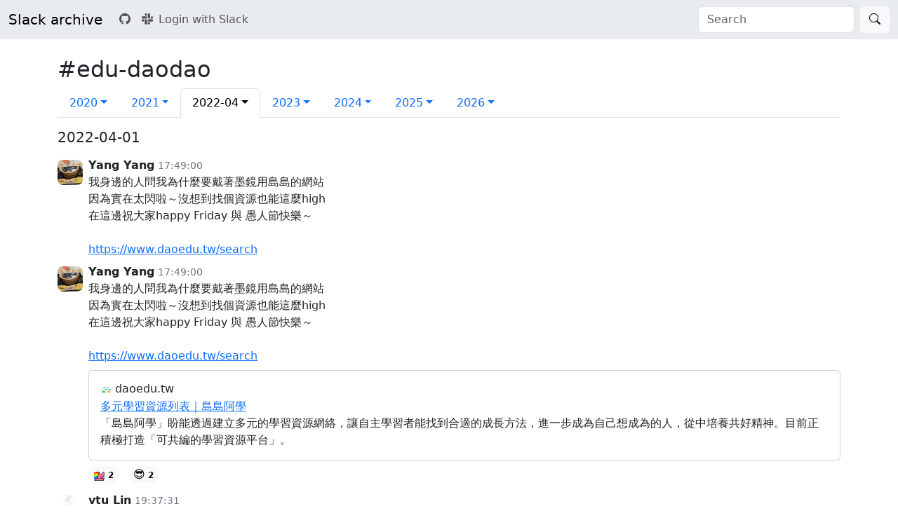

--- FILE ---
content_type: text/html; charset=UTF-8
request_url: https://g0v-slack-archive.g0v.ronny.tw/index/channel/C0182TQTVV2/2022-04
body_size: 8447
content:
<!DOCTYPE html>
<html>
<head>
<meta charset="utf-8">
<meta name="viewport" content="width=device-width, initial-scale=1">
<title>#edu-daodao | g0v.tw | slack archive</title>
<link href="https://cdn.jsdelivr.net/npm/bootstrap@5.3.8/dist/css/bootstrap.min.css" rel="stylesheet" integrity="sha384-sRIl4kxILFvY47J16cr9ZwB07vP4J8+LH7qKQnuqkuIAvNWLzeN8tE5YBujZqJLB" crossorigin="anonymous">
<link rel="stylesheet" href="https://cdn.jsdelivr.net/npm/bootstrap-icons@1.13.1/font/bootstrap-icons.min.css">
<script src="https://cdn.jsdelivr.net/npm/bootstrap@5.3.8/dist/js/bootstrap.bundle.min.js" integrity="sha384-FKyoEForCGlyvwx9Hj09JcYn3nv7wiPVlz7YYwJrWVcXK/BmnVDxM+D2scQbITxI" crossorigin="anonymous"></script>
<script src="https://code.jquery.com/jquery-3.7.1.slim.min.js" integrity="sha256-kmHvs0B+OpCW5GVHUNjv9rOmY0IvSIRcf7zGUDTDQM8=" crossorigin="anonymous"></script>
</head>
<body class="">
<nav class="navbar sticky-top navbar-expand-lg bg-body-secondary">
    <div class="container-fluid">
        <a class="navbar-brand" href="/">Slack archive</a>
        <button class="navbar-toggler" type="button" data-bs-toggle="collapse" data-bs-target="#navbarToggle" aria-controls="navbarToggle" aria-expanded="false" aria-label="Menu">
              <span class="navbar-toggler-icon"></span>
        </button>
        <div class="collapse navbar-collapse" id="navbarToggle">
            <ul class="navbar-nav me-auto">
                <li class="nav-item">
                    <a class="nav-link" href="https://github.com/ronnywang/g0v-slack-archive"><i class="bi bi-github" aria-hidden="true"></i><span class="ms-2 d-md-none">Source Code</span></a>
                </li>
                                <li class="nav-item">
                    <a class="nav-link" href="/index/login/"><i class="bi bi-slack me-2" aria-hidden="true"></i>Login with Slack</a>
                </li>
                            </ul>
            <form class="d-flex" role="search" method="get" action="/index/search">
                <input class="form-control me-2" type="search" name="q" placeholder="Search">
                <button type="submit" class="btn btn-light" aria-label="Search"><i class="bi bi-search" aria-hidden="true"></i></button>
            </form>
        </div>
    </div>
</nav>
<main class="container-fluid">

<style>
.badge .emoji {
    font-size: 16px;
}

.badge .emoji > img {
    aspect-ratio: auto;
    max-width: 16px;
    max-height: 16px;
}

.attachment-image {
    aspect-ratio: auto;
}

@media screen and (min-width: 48rem) {
    .attachment-image {
        max-width: 24rem;
        max-height: 24rem;
    }
}

.message.thread-message {
    display: none;
}
</style>

<div class="container my-4">

<h2>#edu-daodao</h2>

<nav role="pagination">
    <ul class="nav nav-tabs">
            <li class="nav-item">
                    <a class="nav-link dropdown-toggle" data-bs-toggle="dropdown" role="button" aria-expanded="false" href="/index/channel/C0182TQTVV2/2020-07">2020</a>
                    <ul class="dropdown-menu">
                            <li><a class="dropdown-item" href="/index/channel/C0182TQTVV2/2020-07">2020-07<span class="badge rounded-pill text-primary bg-primary-subtle ms-1" aria-label="10 messages">10</span></a></li>
                            <li><a class="dropdown-item" href="/index/channel/C0182TQTVV2/2020-08">2020-08<span class="badge rounded-pill text-primary bg-primary-subtle ms-1" aria-label="25 messages">25</span></a></li>
                            <li><a class="dropdown-item" href="/index/channel/C0182TQTVV2/2020-09">2020-09<span class="badge rounded-pill text-primary bg-primary-subtle ms-1" aria-label="10 messages">10</span></a></li>
                            <li><a class="dropdown-item" href="/index/channel/C0182TQTVV2/2020-10">2020-10<span class="badge rounded-pill text-primary bg-primary-subtle ms-1" aria-label="6 messages">6</span></a></li>
                            <li><a class="dropdown-item" href="/index/channel/C0182TQTVV2/2020-11">2020-11<span class="badge rounded-pill text-primary bg-primary-subtle ms-1" aria-label="1 messages">1</span></a></li>
                            <li><a class="dropdown-item" href="/index/channel/C0182TQTVV2/2020-12">2020-12<span class="badge rounded-pill text-primary bg-primary-subtle ms-1" aria-label="6 messages">6</span></a></li>
                        </ul>
        </li>
            <li class="nav-item">
                    <a class="nav-link dropdown-toggle" data-bs-toggle="dropdown" role="button" aria-expanded="false" href="/index/channel/C0182TQTVV2/2021-01">2021</a>
                    <ul class="dropdown-menu">
                            <li><a class="dropdown-item" href="/index/channel/C0182TQTVV2/2021-01">2021-01<span class="badge rounded-pill text-primary bg-primary-subtle ms-1" aria-label="2 messages">2</span></a></li>
                            <li><a class="dropdown-item" href="/index/channel/C0182TQTVV2/2021-02">2021-02<span class="badge rounded-pill text-primary bg-primary-subtle ms-1" aria-label="2 messages">2</span></a></li>
                            <li><a class="dropdown-item" href="/index/channel/C0182TQTVV2/2021-03">2021-03<span class="badge rounded-pill text-primary bg-primary-subtle ms-1" aria-label="2 messages">2</span></a></li>
                            <li><a class="dropdown-item" href="/index/channel/C0182TQTVV2/2021-05">2021-05<span class="badge rounded-pill text-primary bg-primary-subtle ms-1" aria-label="10 messages">10</span></a></li>
                            <li><a class="dropdown-item" href="/index/channel/C0182TQTVV2/2021-06">2021-06<span class="badge rounded-pill text-primary bg-primary-subtle ms-1" aria-label="3 messages">3</span></a></li>
                            <li><a class="dropdown-item" href="/index/channel/C0182TQTVV2/2021-07">2021-07<span class="badge rounded-pill text-primary bg-primary-subtle ms-1" aria-label="2 messages">2</span></a></li>
                            <li><a class="dropdown-item" href="/index/channel/C0182TQTVV2/2021-08">2021-08<span class="badge rounded-pill text-primary bg-primary-subtle ms-1" aria-label="6 messages">6</span></a></li>
                            <li><a class="dropdown-item" href="/index/channel/C0182TQTVV2/2021-09">2021-09<span class="badge rounded-pill text-primary bg-primary-subtle ms-1" aria-label="1 messages">1</span></a></li>
                            <li><a class="dropdown-item" href="/index/channel/C0182TQTVV2/2021-10">2021-10<span class="badge rounded-pill text-primary bg-primary-subtle ms-1" aria-label="1 messages">1</span></a></li>
                        </ul>
        </li>
            <li class="nav-item">
                    <a class="nav-link active dropdown-toggle" data-bs-toggle="dropdown" role="button" aria-expanded="false" href="/index/channel/C0182TQTVV2/2022-04" aria-label="2022">2022-04</a>
                    <ul class="dropdown-menu">
                            <li><a class="dropdown-item" href="/index/channel/C0182TQTVV2/2022-03">2022-03<span class="badge rounded-pill text-primary bg-primary-subtle ms-1" aria-label="12 messages">12</span></a></li>
                            <li><a class="dropdown-item" href="/index/channel/C0182TQTVV2/2022-04">2022-04<span class="badge rounded-pill text-primary bg-primary-subtle ms-1" aria-label="11 messages">11</span></a></li>
                            <li><a class="dropdown-item" href="/index/channel/C0182TQTVV2/2022-05">2022-05<span class="badge rounded-pill text-primary bg-primary-subtle ms-1" aria-label="10 messages">10</span></a></li>
                            <li><a class="dropdown-item" href="/index/channel/C0182TQTVV2/2022-06">2022-06<span class="badge rounded-pill text-primary bg-primary-subtle ms-1" aria-label="15 messages">15</span></a></li>
                            <li><a class="dropdown-item" href="/index/channel/C0182TQTVV2/2022-07">2022-07<span class="badge rounded-pill text-primary bg-primary-subtle ms-1" aria-label="26 messages">26</span></a></li>
                            <li><a class="dropdown-item" href="/index/channel/C0182TQTVV2/2022-08">2022-08<span class="badge rounded-pill text-primary bg-primary-subtle ms-1" aria-label="16 messages">16</span></a></li>
                            <li><a class="dropdown-item" href="/index/channel/C0182TQTVV2/2022-09">2022-09<span class="badge rounded-pill text-primary bg-primary-subtle ms-1" aria-label="15 messages">15</span></a></li>
                            <li><a class="dropdown-item" href="/index/channel/C0182TQTVV2/2022-10">2022-10<span class="badge rounded-pill text-primary bg-primary-subtle ms-1" aria-label="11 messages">11</span></a></li>
                            <li><a class="dropdown-item" href="/index/channel/C0182TQTVV2/2022-11">2022-11<span class="badge rounded-pill text-primary bg-primary-subtle ms-1" aria-label="12 messages">12</span></a></li>
                            <li><a class="dropdown-item" href="/index/channel/C0182TQTVV2/2022-12">2022-12<span class="badge rounded-pill text-primary bg-primary-subtle ms-1" aria-label="7 messages">7</span></a></li>
                        </ul>
        </li>
            <li class="nav-item">
                    <a class="nav-link dropdown-toggle" data-bs-toggle="dropdown" role="button" aria-expanded="false" href="/index/channel/C0182TQTVV2/2023-01">2023</a>
                    <ul class="dropdown-menu">
                            <li><a class="dropdown-item" href="/index/channel/C0182TQTVV2/2023-01">2023-01<span class="badge rounded-pill text-primary bg-primary-subtle ms-1" aria-label="1 messages">1</span></a></li>
                            <li><a class="dropdown-item" href="/index/channel/C0182TQTVV2/2023-02">2023-02<span class="badge rounded-pill text-primary bg-primary-subtle ms-1" aria-label="19 messages">19</span></a></li>
                            <li><a class="dropdown-item" href="/index/channel/C0182TQTVV2/2023-03">2023-03<span class="badge rounded-pill text-primary bg-primary-subtle ms-1" aria-label="8 messages">8</span></a></li>
                            <li><a class="dropdown-item" href="/index/channel/C0182TQTVV2/2023-04">2023-04<span class="badge rounded-pill text-primary bg-primary-subtle ms-1" aria-label="16 messages">16</span></a></li>
                            <li><a class="dropdown-item" href="/index/channel/C0182TQTVV2/2023-05">2023-05<span class="badge rounded-pill text-primary bg-primary-subtle ms-1" aria-label="8 messages">8</span></a></li>
                            <li><a class="dropdown-item" href="/index/channel/C0182TQTVV2/2023-06">2023-06<span class="badge rounded-pill text-primary bg-primary-subtle ms-1" aria-label="6 messages">6</span></a></li>
                            <li><a class="dropdown-item" href="/index/channel/C0182TQTVV2/2023-07">2023-07<span class="badge rounded-pill text-primary bg-primary-subtle ms-1" aria-label="58 messages">58</span></a></li>
                            <li><a class="dropdown-item" href="/index/channel/C0182TQTVV2/2023-08">2023-08<span class="badge rounded-pill text-primary bg-primary-subtle ms-1" aria-label="15 messages">15</span></a></li>
                            <li><a class="dropdown-item" href="/index/channel/C0182TQTVV2/2023-09">2023-09<span class="badge rounded-pill text-primary bg-primary-subtle ms-1" aria-label="22 messages">22</span></a></li>
                            <li><a class="dropdown-item" href="/index/channel/C0182TQTVV2/2023-10">2023-10<span class="badge rounded-pill text-primary bg-primary-subtle ms-1" aria-label="6 messages">6</span></a></li>
                            <li><a class="dropdown-item" href="/index/channel/C0182TQTVV2/2023-11">2023-11<span class="badge rounded-pill text-primary bg-primary-subtle ms-1" aria-label="10 messages">10</span></a></li>
                            <li><a class="dropdown-item" href="/index/channel/C0182TQTVV2/2023-12">2023-12<span class="badge rounded-pill text-primary bg-primary-subtle ms-1" aria-label="16 messages">16</span></a></li>
                        </ul>
        </li>
            <li class="nav-item">
                    <a class="nav-link dropdown-toggle" data-bs-toggle="dropdown" role="button" aria-expanded="false" href="/index/channel/C0182TQTVV2/2024-01">2024</a>
                    <ul class="dropdown-menu">
                            <li><a class="dropdown-item" href="/index/channel/C0182TQTVV2/2024-01">2024-01<span class="badge rounded-pill text-primary bg-primary-subtle ms-1" aria-label="7 messages">7</span></a></li>
                            <li><a class="dropdown-item" href="/index/channel/C0182TQTVV2/2024-02">2024-02<span class="badge rounded-pill text-primary bg-primary-subtle ms-1" aria-label="4 messages">4</span></a></li>
                            <li><a class="dropdown-item" href="/index/channel/C0182TQTVV2/2024-03">2024-03<span class="badge rounded-pill text-primary bg-primary-subtle ms-1" aria-label="5 messages">5</span></a></li>
                            <li><a class="dropdown-item" href="/index/channel/C0182TQTVV2/2024-04">2024-04<span class="badge rounded-pill text-primary bg-primary-subtle ms-1" aria-label="1 messages">1</span></a></li>
                            <li><a class="dropdown-item" href="/index/channel/C0182TQTVV2/2024-05">2024-05<span class="badge rounded-pill text-primary bg-primary-subtle ms-1" aria-label="30 messages">30</span></a></li>
                            <li><a class="dropdown-item" href="/index/channel/C0182TQTVV2/2024-06">2024-06<span class="badge rounded-pill text-primary bg-primary-subtle ms-1" aria-label="2 messages">2</span></a></li>
                            <li><a class="dropdown-item" href="/index/channel/C0182TQTVV2/2024-07">2024-07<span class="badge rounded-pill text-primary bg-primary-subtle ms-1" aria-label="26 messages">26</span></a></li>
                            <li><a class="dropdown-item" href="/index/channel/C0182TQTVV2/2024-08">2024-08<span class="badge rounded-pill text-primary bg-primary-subtle ms-1" aria-label="6 messages">6</span></a></li>
                            <li><a class="dropdown-item" href="/index/channel/C0182TQTVV2/2024-09">2024-09<span class="badge rounded-pill text-primary bg-primary-subtle ms-1" aria-label="21 messages">21</span></a></li>
                            <li><a class="dropdown-item" href="/index/channel/C0182TQTVV2/2024-10">2024-10<span class="badge rounded-pill text-primary bg-primary-subtle ms-1" aria-label="8 messages">8</span></a></li>
                            <li><a class="dropdown-item" href="/index/channel/C0182TQTVV2/2024-11">2024-11<span class="badge rounded-pill text-primary bg-primary-subtle ms-1" aria-label="12 messages">12</span></a></li>
                            <li><a class="dropdown-item" href="/index/channel/C0182TQTVV2/2024-12">2024-12<span class="badge rounded-pill text-primary bg-primary-subtle ms-1" aria-label="2 messages">2</span></a></li>
                        </ul>
        </li>
            <li class="nav-item">
                    <a class="nav-link dropdown-toggle" data-bs-toggle="dropdown" role="button" aria-expanded="false" href="/index/channel/C0182TQTVV2/2025-01">2025</a>
                    <ul class="dropdown-menu">
                            <li><a class="dropdown-item" href="/index/channel/C0182TQTVV2/2025-01">2025-01<span class="badge rounded-pill text-primary bg-primary-subtle ms-1" aria-label="9 messages">9</span></a></li>
                            <li><a class="dropdown-item" href="/index/channel/C0182TQTVV2/2025-02">2025-02<span class="badge rounded-pill text-primary bg-primary-subtle ms-1" aria-label="16 messages">16</span></a></li>
                            <li><a class="dropdown-item" href="/index/channel/C0182TQTVV2/2025-03">2025-03<span class="badge rounded-pill text-primary bg-primary-subtle ms-1" aria-label="16 messages">16</span></a></li>
                            <li><a class="dropdown-item" href="/index/channel/C0182TQTVV2/2025-04">2025-04<span class="badge rounded-pill text-primary bg-primary-subtle ms-1" aria-label="25 messages">25</span></a></li>
                            <li><a class="dropdown-item" href="/index/channel/C0182TQTVV2/2025-05">2025-05<span class="badge rounded-pill text-primary bg-primary-subtle ms-1" aria-label="6 messages">6</span></a></li>
                            <li><a class="dropdown-item" href="/index/channel/C0182TQTVV2/2025-06">2025-06<span class="badge rounded-pill text-primary bg-primary-subtle ms-1" aria-label="8 messages">8</span></a></li>
                            <li><a class="dropdown-item" href="/index/channel/C0182TQTVV2/2025-08">2025-08<span class="badge rounded-pill text-primary bg-primary-subtle ms-1" aria-label="1 messages">1</span></a></li>
                            <li><a class="dropdown-item" href="/index/channel/C0182TQTVV2/2025-09">2025-09<span class="badge rounded-pill text-primary bg-primary-subtle ms-1" aria-label="4 messages">4</span></a></li>
                            <li><a class="dropdown-item" href="/index/channel/C0182TQTVV2/2025-10">2025-10<span class="badge rounded-pill text-primary bg-primary-subtle ms-1" aria-label="5 messages">5</span></a></li>
                            <li><a class="dropdown-item" href="/index/channel/C0182TQTVV2/2025-12">2025-12<span class="badge rounded-pill text-primary bg-primary-subtle ms-1" aria-label="15 messages">15</span></a></li>
                        </ul>
        </li>
            <li class="nav-item">
                    <a class="nav-link dropdown-toggle" data-bs-toggle="dropdown" role="button" aria-expanded="false" href="/index/channel/C0182TQTVV2/2026-01">2026</a>
                    <ul class="dropdown-menu">
                            <li><a class="dropdown-item" href="/index/channel/C0182TQTVV2/2026-01">2026-01<span class="badge rounded-pill text-primary bg-primary-subtle ms-1" aria-label="14 messages">14</span></a></li>
                        </ul>
        </li>
        </ul>
</nav>

<section role="feed">
        <h5 class="my-3">2022-04-01</h5>
        <div class="message d-flex mb-2 " id="ts-1648806540.1502">
    <img class="avatar flex-shrink-0 rounded-3 mt-1" src="https://avatars.slack-edge.com/2022-06-21/3691232909414_e374ad4a54bc2612236a_72.jpg" width="36" height="36">
    <div class="flex-grow-1 ms-2">
        <div class="meta">
            <span class="user-name" title="{
    &quot;id&quot;: &quot;UTHUYC0AW&quot;,
    &quot;name&quot;: &quot;ss880309&quot;,
    &quot;is_bot&quot;: false,
    &quot;updated&quot;: 1740528586,
    &quot;is_app_user&quot;: false,
    &quot;team_id&quot;: &quot;T02G2SXKM&quot;,
    &quot;deleted&quot;: false,
    &quot;color&quot;: &quot;5a4592&quot;,
    &quot;is_email_confirmed&quot;: true,
    &quot;real_name&quot;: &quot;Yang Yang&quot;,
    &quot;tz&quot;: &quot;Australia\/Brisbane&quot;,
    &quot;tz_label&quot;: &quot;Australian Eastern Standard Time&quot;,
    &quot;tz_offset&quot;: 36000,
    &quot;is_admin&quot;: false,
    &quot;is_owner&quot;: false,
    &quot;is_primary_owner&quot;: false,
    &quot;is_restricted&quot;: false,
    &quot;is_ultra_restricted&quot;: false,
    &quot;has_2fa&quot;: false,
    &quot;who_can_share_contact_card&quot;: &quot;EVERYONE&quot;,
    &quot;profile&quot;: {
        &quot;real_name&quot;: &quot;Yang Yang&quot;,
        &quot;display_name&quot;: &quot;Yang Yang&quot;,
        &quot;avatar_hash&quot;: &quot;e374ad4a54bc&quot;,
        &quot;real_name_normalized&quot;: &quot;Yang Yang&quot;,
        &quot;display_name_normalized&quot;: &quot;Yang Yang&quot;,
        &quot;image_24&quot;: &quot;https:\/\/avatars.slack-edge.com\/2022-06-21\/3691232909414_e374ad4a54bc2612236a_24.jpg&quot;,
        &quot;image_32&quot;: &quot;https:\/\/avatars.slack-edge.com\/2022-06-21\/3691232909414_e374ad4a54bc2612236a_32.jpg&quot;,
        &quot;image_48&quot;: &quot;https:\/\/avatars.slack-edge.com\/2022-06-21\/3691232909414_e374ad4a54bc2612236a_48.jpg&quot;,
        &quot;image_72&quot;: &quot;https:\/\/avatars.slack-edge.com\/2022-06-21\/3691232909414_e374ad4a54bc2612236a_72.jpg&quot;,
        &quot;image_192&quot;: &quot;https:\/\/avatars.slack-edge.com\/2022-06-21\/3691232909414_e374ad4a54bc2612236a_192.jpg&quot;,
        &quot;image_512&quot;: &quot;https:\/\/avatars.slack-edge.com\/2022-06-21\/3691232909414_e374ad4a54bc2612236a_512.jpg&quot;,
        &quot;image_1024&quot;: &quot;https:\/\/avatars.slack-edge.com\/2022-06-21\/3691232909414_e374ad4a54bc2612236a_1024.jpg&quot;,
        &quot;image_original&quot;: &quot;https:\/\/avatars.slack-edge.com\/2022-06-21\/3691232909414_e374ad4a54bc2612236a_original.jpg&quot;,
        &quot;is_custom_image&quot;: true,
        &quot;first_name&quot;: &quot;Yang&quot;,
        &quot;last_name&quot;: &quot;Yang&quot;,
        &quot;team&quot;: &quot;T02G2SXKM&quot;,
        &quot;title&quot;: &quot;\b島島阿學網頁開發➡️ https:\/\/www.daoedu.tw\/ My website ➡️ https:\/\/blog.yyisyou.tw&quot;,
        &quot;phone&quot;: &quot;&quot;,
        &quot;skype&quot;: &quot;&quot;,
        &quot;status_text&quot;: &quot;&quot;,
        &quot;status_text_canonical&quot;: &quot;&quot;,
        &quot;status_emoji&quot;: &quot;&quot;,
        &quot;status_emoji_display_info&quot;: [],
        &quot;status_expiration&quot;: 0,
        &quot;huddle_state&quot;: &quot;default_unset&quot;,
        &quot;huddle_state_expiration_ts&quot;: 0
    }
}"><strong>Yang Yang</strong></span>
            <span class="message-time small" title="{
    &quot;client_msg_id&quot;: &quot;8cc22829-bbf6-43b6-8e33-d63a57cc09f2&quot;,
    &quot;type&quot;: &quot;message&quot;,
    &quot;text&quot;: &quot;我身邊的人問我為什麼要戴著墨鏡用島島的網站\n因為實在太閃啦～沒想到找個資源也能這麼high\n在這邊祝大家happy Friday 與 愚人節快樂～\n\n&lt;https:\/\/www.daoedu.tw\/search&gt;&quot;,
    &quot;user&quot;: &quot;UTHUYC0AW&quot;,
    &quot;ts&quot;: &quot;1648806540.150239&quot;,
    &quot;team&quot;: &quot;T02G2SXKM&quot;,
    &quot;blocks&quot;: [
        {
            &quot;type&quot;: &quot;rich_text&quot;,
            &quot;block_id&quot;: &quot;NeAh&quot;,
            &quot;elements&quot;: [
                {
                    &quot;type&quot;: &quot;rich_text_section&quot;,
                    &quot;elements&quot;: [
                        {
                            &quot;type&quot;: &quot;text&quot;,
                            &quot;text&quot;: &quot;我身邊的人問我為什麼要戴著墨鏡用島島的網站\n因為實在太閃啦～沒想到找個資源也能這麼high\n在這邊祝大家happy Friday 與 愚人節快樂～\n\n&quot;
                        },
                        {
                            &quot;type&quot;: &quot;link&quot;,
                            &quot;url&quot;: &quot;https:\/\/www.daoedu.tw\/search&quot;
                        }
                    ]
                }
            ]
        }
    ],
    &quot;channel&quot;: &quot;C0182TQTVV2&quot;,
    &quot;event_ts&quot;: &quot;1648806540.150239&quot;,
    &quot;channel_type&quot;: &quot;channel&quot;
}"><a class="link-secondary link-underline link-underline-opacity-0 link-underline-opacity-75-hover" href="#ts-1648806540.1502">17:49:00</a></span>
        </div>

    
        <div class="contents">
            我身邊的人問我為什麼要戴著墨鏡用島島的網站<br />
因為實在太閃啦～沒想到找個資源也能這麼high<br />
在這邊祝大家happy Friday 與 愚人節快樂～<br />
<br />
<a href="https://www.daoedu.tw/search">https://www.daoedu.tw/search</a>        </div>

    
    
    
    
    </div>
</div>
    <div class="message d-flex mb-2 " id="ts-1648806540.150239">
    <img class="avatar flex-shrink-0 rounded-3 mt-1" src="https://avatars.slack-edge.com/2022-06-21/3691232909414_e374ad4a54bc2612236a_72.jpg" width="36" height="36">
    <div class="flex-grow-1 ms-2">
        <div class="meta">
            <span class="user-name" title="{
    &quot;id&quot;: &quot;UTHUYC0AW&quot;,
    &quot;name&quot;: &quot;ss880309&quot;,
    &quot;is_bot&quot;: false,
    &quot;updated&quot;: 1740528586,
    &quot;is_app_user&quot;: false,
    &quot;team_id&quot;: &quot;T02G2SXKM&quot;,
    &quot;deleted&quot;: false,
    &quot;color&quot;: &quot;5a4592&quot;,
    &quot;is_email_confirmed&quot;: true,
    &quot;real_name&quot;: &quot;Yang Yang&quot;,
    &quot;tz&quot;: &quot;Australia\/Brisbane&quot;,
    &quot;tz_label&quot;: &quot;Australian Eastern Standard Time&quot;,
    &quot;tz_offset&quot;: 36000,
    &quot;is_admin&quot;: false,
    &quot;is_owner&quot;: false,
    &quot;is_primary_owner&quot;: false,
    &quot;is_restricted&quot;: false,
    &quot;is_ultra_restricted&quot;: false,
    &quot;has_2fa&quot;: false,
    &quot;who_can_share_contact_card&quot;: &quot;EVERYONE&quot;,
    &quot;profile&quot;: {
        &quot;real_name&quot;: &quot;Yang Yang&quot;,
        &quot;display_name&quot;: &quot;Yang Yang&quot;,
        &quot;avatar_hash&quot;: &quot;e374ad4a54bc&quot;,
        &quot;real_name_normalized&quot;: &quot;Yang Yang&quot;,
        &quot;display_name_normalized&quot;: &quot;Yang Yang&quot;,
        &quot;image_24&quot;: &quot;https:\/\/avatars.slack-edge.com\/2022-06-21\/3691232909414_e374ad4a54bc2612236a_24.jpg&quot;,
        &quot;image_32&quot;: &quot;https:\/\/avatars.slack-edge.com\/2022-06-21\/3691232909414_e374ad4a54bc2612236a_32.jpg&quot;,
        &quot;image_48&quot;: &quot;https:\/\/avatars.slack-edge.com\/2022-06-21\/3691232909414_e374ad4a54bc2612236a_48.jpg&quot;,
        &quot;image_72&quot;: &quot;https:\/\/avatars.slack-edge.com\/2022-06-21\/3691232909414_e374ad4a54bc2612236a_72.jpg&quot;,
        &quot;image_192&quot;: &quot;https:\/\/avatars.slack-edge.com\/2022-06-21\/3691232909414_e374ad4a54bc2612236a_192.jpg&quot;,
        &quot;image_512&quot;: &quot;https:\/\/avatars.slack-edge.com\/2022-06-21\/3691232909414_e374ad4a54bc2612236a_512.jpg&quot;,
        &quot;image_1024&quot;: &quot;https:\/\/avatars.slack-edge.com\/2022-06-21\/3691232909414_e374ad4a54bc2612236a_1024.jpg&quot;,
        &quot;image_original&quot;: &quot;https:\/\/avatars.slack-edge.com\/2022-06-21\/3691232909414_e374ad4a54bc2612236a_original.jpg&quot;,
        &quot;is_custom_image&quot;: true,
        &quot;first_name&quot;: &quot;Yang&quot;,
        &quot;last_name&quot;: &quot;Yang&quot;,
        &quot;team&quot;: &quot;T02G2SXKM&quot;,
        &quot;title&quot;: &quot;\b島島阿學網頁開發➡️ https:\/\/www.daoedu.tw\/ My website ➡️ https:\/\/blog.yyisyou.tw&quot;,
        &quot;phone&quot;: &quot;&quot;,
        &quot;skype&quot;: &quot;&quot;,
        &quot;status_text&quot;: &quot;&quot;,
        &quot;status_text_canonical&quot;: &quot;&quot;,
        &quot;status_emoji&quot;: &quot;&quot;,
        &quot;status_emoji_display_info&quot;: [],
        &quot;status_expiration&quot;: 0,
        &quot;huddle_state&quot;: &quot;default_unset&quot;,
        &quot;huddle_state_expiration_ts&quot;: 0
    }
}"><strong>Yang Yang</strong></span>
            <span class="message-time small" title="{
    &quot;client_msg_id&quot;: &quot;8cc22829-bbf6-43b6-8e33-d63a57cc09f2&quot;,
    &quot;type&quot;: &quot;message&quot;,
    &quot;text&quot;: &quot;我身邊的人問我為什麼要戴著墨鏡用島島的網站\n因為實在太閃啦～沒想到找個資源也能這麼high\n在這邊祝大家happy Friday 與 愚人節快樂～\n\n&lt;https:\/\/www.daoedu.tw\/search&gt;&quot;,
    &quot;user&quot;: &quot;UTHUYC0AW&quot;,
    &quot;ts&quot;: &quot;1648806540.150239&quot;,
    &quot;team&quot;: &quot;T02G2SXKM&quot;,
    &quot;attachments&quot;: [
        {
            &quot;from_url&quot;: &quot;https:\/\/www.daoedu.tw\/search&quot;,
            &quot;service_icon&quot;: &quot;https:\/\/www.daoedu.tw\/favicon.png&quot;,
            &quot;id&quot;: 1,
            &quot;original_url&quot;: &quot;https:\/\/www.daoedu.tw\/search&quot;,
            &quot;fallback&quot;: &quot;多元學習資源列表｜島島阿學&quot;,
            &quot;text&quot;: &quot;「島島阿學」盼能透過建立多元的學習資源網絡，讓自主學習者能找到合適的成長方法，進一步成為自己想成為的人，從中培養共好精神。目前正積極打造「可共編的學習資源平台」。&quot;,
            &quot;title&quot;: &quot;多元學習資源列表｜島島阿學&quot;,
            &quot;title_link&quot;: &quot;https:\/\/www.daoedu.tw\/search&quot;,
            &quot;service_name&quot;: &quot;daoedu.tw&quot;
        }
    ],
    &quot;blocks&quot;: [
        {
            &quot;type&quot;: &quot;rich_text&quot;,
            &quot;block_id&quot;: &quot;NeAh&quot;,
            &quot;elements&quot;: [
                {
                    &quot;type&quot;: &quot;rich_text_section&quot;,
                    &quot;elements&quot;: [
                        {
                            &quot;type&quot;: &quot;text&quot;,
                            &quot;text&quot;: &quot;我身邊的人問我為什麼要戴著墨鏡用島島的網站\n因為實在太閃啦～沒想到找個資源也能這麼high\n在這邊祝大家happy Friday 與 愚人節快樂～\n\n&quot;
                        },
                        {
                            &quot;type&quot;: &quot;link&quot;,
                            &quot;url&quot;: &quot;https:\/\/www.daoedu.tw\/search&quot;
                        }
                    ]
                }
            ]
        }
    ],
    &quot;reactions&quot;: [
        {
            &quot;name&quot;: &quot;nyan-parrot&quot;,
            &quot;users&quot;: [
                &quot;UTHUYC0AW&quot;,
                &quot;U015DQ1NE0Z&quot;
            ],
            &quot;count&quot;: 2
        },
        {
            &quot;name&quot;: &quot;sunglasses&quot;,
            &quot;users&quot;: [
                &quot;UTHUYC0AW&quot;,
                &quot;U015DQ1NE0Z&quot;
            ],
            &quot;count&quot;: 2
        }
    ]
}"><a class="link-secondary link-underline link-underline-opacity-0 link-underline-opacity-75-hover" href="#ts-1648806540.150239">17:49:00</a></span>
        </div>

    
        <div class="contents">
            我身邊的人問我為什麼要戴著墨鏡用島島的網站<br />
因為實在太閃啦～沒想到找個資源也能這麼high<br />
在這邊祝大家happy Friday 與 愚人節快樂～<br />
<br />
<a href="https://www.daoedu.tw/search">https://www.daoedu.tw/search</a>        </div>

    
            <blockquote class="card my-2" title="{
    &quot;from_url&quot;: &quot;https:\/\/www.daoedu.tw\/search&quot;,
    &quot;service_icon&quot;: &quot;https:\/\/www.daoedu.tw\/favicon.png&quot;,
    &quot;id&quot;: 1,
    &quot;original_url&quot;: &quot;https:\/\/www.daoedu.tw\/search&quot;,
    &quot;fallback&quot;: &quot;多元學習資源列表｜島島阿學&quot;,
    &quot;text&quot;: &quot;「島島阿學」盼能透過建立多元的學習資源網絡，讓自主學習者能找到合適的成長方法，進一步成為自己想成為的人，從中培養共好精神。目前正積極打造「可共編的學習資源平台」。&quot;,
    &quot;title&quot;: &quot;多元學習資源列表｜島島阿學&quot;,
    &quot;title_link&quot;: &quot;https:\/\/www.daoedu.tw\/search&quot;,
    &quot;service_name&quot;: &quot;daoedu.tw&quot;
}">
                    <div class="row g-0">
                <div class="col">
                    <div class="card-body">
                        <h6 class="card-title">
                                                        <img class="icon" src="https://www.daoedu.tw/favicon.png" width="16" height="16">
                                                        daoedu.tw                        </h6>
                        <div class="card-subtitle"><a href="https://www.daoedu.tw/search">多元學習資源列表｜島島阿學</a></div>
                        <div class="card-text">
                            「島島阿學」盼能透過建立多元的學習資源網絡，讓自主學習者能找到合適的成長方法，進一步成為自己想成為的人，從中培養共好精神。目前正積極打造「可共編的學習資源平台」。                        </div>
                    </div>
                </div>
                            </div>
                </blockquote>
        
            <ul class="reactions list-inline my-1">
                    <li class="list-inline-item badge rounded-pill text-bg-light"><span class="emoji me-1"><img src="https://emoji.slack-edge.com/T02G2SXKM/nyan-parrot/9b610d7134831eaa.gif" width="24" height="24"></span>2</li>
                    <li class="list-inline-item badge rounded-pill text-bg-light"><span class="emoji me-1">😎</span>2</li>
                </ul>
    
    
    </div>
</div>
    <div class="message d-flex mb-2 " id="ts-1648813051.970439">
    <img class="avatar flex-shrink-0 rounded-3 mt-1" src="https://avatars.slack-edge.com/2021-12-09/2813924415142_bc92a1488f398abe0587_72.jpg" width="36" height="36">
    <div class="flex-grow-1 ms-2">
        <div class="meta">
            <span class="user-name" title="{
    &quot;id&quot;: &quot;U02Q4K2HL1Z&quot;,
    &quot;name&quot;: &quot;inorganicom&quot;,
    &quot;is_bot&quot;: false,
    &quot;updated&quot;: 1639058520,
    &quot;is_app_user&quot;: false,
    &quot;team_id&quot;: &quot;T02G2SXKM&quot;,
    &quot;deleted&quot;: false,
    &quot;color&quot;: &quot;99a949&quot;,
    &quot;is_email_confirmed&quot;: true,
    &quot;real_name&quot;: &quot;vtu Lin&quot;,
    &quot;tz&quot;: &quot;Asia\/Taipei&quot;,
    &quot;tz_label&quot;: &quot;Taiwan Standard Time&quot;,
    &quot;tz_offset&quot;: 28800,
    &quot;is_admin&quot;: false,
    &quot;is_owner&quot;: false,
    &quot;is_primary_owner&quot;: false,
    &quot;is_restricted&quot;: false,
    &quot;is_ultra_restricted&quot;: false,
    &quot;has_2fa&quot;: false,
    &quot;who_can_share_contact_card&quot;: &quot;EVERYONE&quot;,
    &quot;profile&quot;: {
        &quot;real_name&quot;: &quot;vtu Lin&quot;,
        &quot;display_name&quot;: &quot;vtu Lin&quot;,
        &quot;avatar_hash&quot;: &quot;bc92a1488f39&quot;,
        &quot;real_name_normalized&quot;: &quot;vtu Lin&quot;,
        &quot;display_name_normalized&quot;: &quot;vtu Lin&quot;,
        &quot;image_24&quot;: &quot;https:\/\/avatars.slack-edge.com\/2021-12-09\/2813924415142_bc92a1488f398abe0587_24.jpg&quot;,
        &quot;image_32&quot;: &quot;https:\/\/avatars.slack-edge.com\/2021-12-09\/2813924415142_bc92a1488f398abe0587_32.jpg&quot;,
        &quot;image_48&quot;: &quot;https:\/\/avatars.slack-edge.com\/2021-12-09\/2813924415142_bc92a1488f398abe0587_48.jpg&quot;,
        &quot;image_72&quot;: &quot;https:\/\/avatars.slack-edge.com\/2021-12-09\/2813924415142_bc92a1488f398abe0587_72.jpg&quot;,
        &quot;image_192&quot;: &quot;https:\/\/avatars.slack-edge.com\/2021-12-09\/2813924415142_bc92a1488f398abe0587_192.jpg&quot;,
        &quot;image_512&quot;: &quot;https:\/\/avatars.slack-edge.com\/2021-12-09\/2813924415142_bc92a1488f398abe0587_512.jpg&quot;,
        &quot;image_1024&quot;: &quot;https:\/\/avatars.slack-edge.com\/2021-12-09\/2813924415142_bc92a1488f398abe0587_1024.jpg&quot;,
        &quot;image_original&quot;: &quot;https:\/\/avatars.slack-edge.com\/2021-12-09\/2813924415142_bc92a1488f398abe0587_original.jpg&quot;,
        &quot;is_custom_image&quot;: true,
        &quot;first_name&quot;: &quot;vtu&quot;,
        &quot;last_name&quot;: &quot;Lin&quot;,
        &quot;team&quot;: &quot;T02G2SXKM&quot;,
        &quot;title&quot;: &quot;&quot;,
        &quot;phone&quot;: &quot;&quot;,
        &quot;skype&quot;: &quot;&quot;,
        &quot;status_text&quot;: &quot;&quot;,
        &quot;status_text_canonical&quot;: &quot;&quot;,
        &quot;status_emoji&quot;: &quot;&quot;,
        &quot;status_emoji_display_info&quot;: [],
        &quot;status_expiration&quot;: 0
    }
}"><strong>vtu Lin</strong></span>
            <span class="message-time small" title="{
    &quot;type&quot;: &quot;message&quot;,
    &quot;subtype&quot;: &quot;channel_join&quot;,
    &quot;ts&quot;: &quot;1648813051.970439&quot;,
    &quot;user&quot;: &quot;U02Q4K2HL1Z&quot;,
    &quot;text&quot;: &quot;&lt;@U02Q4K2HL1Z&gt; has joined the channel&quot;
}"><a class="link-secondary link-underline link-underline-opacity-0 link-underline-opacity-75-hover" href="#ts-1648813051.970439">19:37:31</a></span>
        </div>

    
        <div class="contents">
            <b>@inorganicom</b> has joined the channel        </div>

    
    
    
    
    </div>
</div>
        <h5 class="my-3">2022-04-13</h5>
        <div class="message d-flex mb-2 " id="ts-1649854217.469479">
    <img class="avatar flex-shrink-0 rounded-3 mt-1" src="https://avatars.slack-edge.com/2020-06-09/1171291860197_3017fca9b0e88cd5a0e6_72.jpg" width="36" height="36">
    <div class="flex-grow-1 ms-2">
        <div class="meta">
            <span class="user-name" title="{
    &quot;id&quot;: &quot;U014YHWF8PM&quot;,
    &quot;name&quot;: &quot;innocent0705&quot;,
    &quot;is_bot&quot;: false,
    &quot;updated&quot;: 1688877471,
    &quot;is_app_user&quot;: false,
    &quot;team_id&quot;: &quot;T02G2SXKM&quot;,
    &quot;deleted&quot;: false,
    &quot;color&quot;: &quot;7d414c&quot;,
    &quot;is_email_confirmed&quot;: true,
    &quot;real_name&quot;: &quot;小許&quot;,
    &quot;tz&quot;: &quot;Asia\/Taipei&quot;,
    &quot;tz_label&quot;: &quot;Taiwan Standard Time&quot;,
    &quot;tz_offset&quot;: 28800,
    &quot;is_admin&quot;: false,
    &quot;is_owner&quot;: false,
    &quot;is_primary_owner&quot;: false,
    &quot;is_restricted&quot;: false,
    &quot;is_ultra_restricted&quot;: false,
    &quot;has_2fa&quot;: false,
    &quot;who_can_share_contact_card&quot;: &quot;EVERYONE&quot;,
    &quot;profile&quot;: {
        &quot;real_name&quot;: &quot;小許&quot;,
        &quot;display_name&quot;: &quot;小許&quot;,
        &quot;avatar_hash&quot;: &quot;3017fca9b0e8&quot;,
        &quot;real_name_normalized&quot;: &quot;小許&quot;,
        &quot;display_name_normalized&quot;: &quot;小許&quot;,
        &quot;image_24&quot;: &quot;https:\/\/avatars.slack-edge.com\/2020-06-09\/1171291860197_3017fca9b0e88cd5a0e6_24.jpg&quot;,
        &quot;image_32&quot;: &quot;https:\/\/avatars.slack-edge.com\/2020-06-09\/1171291860197_3017fca9b0e88cd5a0e6_32.jpg&quot;,
        &quot;image_48&quot;: &quot;https:\/\/avatars.slack-edge.com\/2020-06-09\/1171291860197_3017fca9b0e88cd5a0e6_48.jpg&quot;,
        &quot;image_72&quot;: &quot;https:\/\/avatars.slack-edge.com\/2020-06-09\/1171291860197_3017fca9b0e88cd5a0e6_72.jpg&quot;,
        &quot;image_192&quot;: &quot;https:\/\/avatars.slack-edge.com\/2020-06-09\/1171291860197_3017fca9b0e88cd5a0e6_192.jpg&quot;,
        &quot;image_512&quot;: &quot;https:\/\/avatars.slack-edge.com\/2020-06-09\/1171291860197_3017fca9b0e88cd5a0e6_512.jpg&quot;,
        &quot;image_1024&quot;: &quot;https:\/\/avatars.slack-edge.com\/2020-06-09\/1171291860197_3017fca9b0e88cd5a0e6_1024.jpg&quot;,
        &quot;image_original&quot;: &quot;https:\/\/avatars.slack-edge.com\/2020-06-09\/1171291860197_3017fca9b0e88cd5a0e6_original.jpg&quot;,
        &quot;is_custom_image&quot;: true,
        &quot;first_name&quot;: &quot;小許&quot;,
        &quot;last_name&quot;: &quot;&quot;,
        &quot;team&quot;: &quot;T02G2SXKM&quot;,
        &quot;title&quot;: &quot;島島阿學共同發起人&quot;,
        &quot;phone&quot;: &quot;&quot;,
        &quot;skype&quot;: &quot;&quot;,
        &quot;status_text&quot;: &quot;&quot;,
        &quot;status_text_canonical&quot;: &quot;&quot;,
        &quot;status_emoji&quot;: &quot;&quot;,
        &quot;status_emoji_display_info&quot;: [],
        &quot;status_expiration&quot;: 0,
        &quot;huddle_state&quot;: &quot;default_unset&quot;,
        &quot;huddle_state_expiration_ts&quot;: 0
    }
}"><strong>小許</strong></span>
            <span class="message-time small" title="{
    &quot;client_msg_id&quot;: &quot;a823d784-e996-43a0-8f6c-906d88ecbf7c&quot;,
    &quot;type&quot;: &quot;message&quot;,
    &quot;text&quot;: &quot;*&lt;!channel&gt;*\n週三晚上9:00，來點島島阿學....的會議吧！\n\n有好多令人興奮的事情在發生，大家一起上來聊聊唷！\n\n預計討論：\n1.各部門狀況\n2.1.5平台\n3.共學專案\n4.教師社群專案\n\n會議記錄：&lt;https:\/\/www.notion.so\/daodaoedu\/2022-04-13-50489865ee1f42558043e90246c4c02e&gt;\n會議連結：&lt;https:\/\/meet.google.com\/fvg-este-aeo&gt; (edited)&quot;,
    &quot;user&quot;: &quot;U014YHWF8PM&quot;,
    &quot;ts&quot;: &quot;1649854217.469479&quot;,
    &quot;team&quot;: &quot;T02G2SXKM&quot;,
    &quot;attachments&quot;: [
        {
            &quot;from_url&quot;: &quot;https:\/\/meet.google.com\/fvg-este-aeo&quot;,
            &quot;thumb_url&quot;: &quot;https:\/\/fonts.gstatic.com\/s\/i\/productlogos\/meet_2020q4\/v1\/web-96dp\/logo_meet_2020q4_color_2x_web_96dp.png&quot;,
            &quot;thumb_width&quot;: 192,
            &quot;thumb_height&quot;: 192,
            &quot;service_icon&quot;: &quot;http:\/\/fonts.gstatic.com\/s\/i\/productlogos\/meet_2020q4\/v1\/web-24dp\/logo_meet_2020q4_color_1x_web_24dp.png&quot;,
            &quot;id&quot;: 1,
            &quot;original_url&quot;: &quot;https:\/\/meet.google.com\/fvg-este-aeo&quot;,
            &quot;fallback&quot;: &quot;Meet&quot;,
            &quot;text&quot;: &quot;Real-time meetings by Google. Using your browser, share your video, desktop, and presentations with teammates and customers.&quot;,
            &quot;title&quot;: &quot;Meet&quot;,
            &quot;title_link&quot;: &quot;https:\/\/meet.google.com\/fvg-este-aeo&quot;,
            &quot;service_name&quot;: &quot;meet.google.com&quot;
        }
    ],
    &quot;blocks&quot;: [
        {
            &quot;type&quot;: &quot;rich_text&quot;,
            &quot;block_id&quot;: &quot;sK3P&quot;,
            &quot;elements&quot;: [
                {
                    &quot;type&quot;: &quot;rich_text_section&quot;,
                    &quot;elements&quot;: [
                        {
                            &quot;type&quot;: &quot;broadcast&quot;,
                            &quot;range&quot;: &quot;channel&quot;,
                            &quot;style&quot;: {
                                &quot;bold&quot;: true
                            }
                        },
                        {
                            &quot;type&quot;: &quot;text&quot;,
                            &quot;text&quot;: &quot;\n週三晚上9:00，來點島島阿學....的會議吧！\n\n有好多令人興奮的事情在發生，大家一起上來聊聊唷！\n\n預計討論：\n1.各部門狀況\n2.1.5平台\n3.共學專案\n4.教師社群專案\n\n會議記錄：&quot;
                        },
                        {
                            &quot;type&quot;: &quot;link&quot;,
                            &quot;url&quot;: &quot;https:\/\/www.notion.so\/daodaoedu\/2022-04-13-50489865ee1f42558043e90246c4c02e&quot;
                        },
                        {
                            &quot;type&quot;: &quot;text&quot;,
                            &quot;text&quot;: &quot;\n會議連結：&quot;
                        },
                        {
                            &quot;type&quot;: &quot;link&quot;,
                            &quot;url&quot;: &quot;https:\/\/meet.google.com\/fvg-este-aeo&quot;
                        },
                        {
                            &quot;type&quot;: &quot;text&quot;,
                            &quot;text&quot;: &quot; (edited)&quot;
                        }
                    ]
                }
            ]
        }
    ],
    &quot;reactions&quot;: [
        {
            &quot;name&quot;: &quot;heart&quot;,
            &quot;users&quot;: [
                &quot;U015DQ1NE0Z&quot;
            ],
            &quot;count&quot;: 1
        }
    ]
}"><a class="link-secondary link-underline link-underline-opacity-0 link-underline-opacity-75-hover" href="#ts-1649854217.469479">20:50:17</a></span>
        </div>

    
        <div class="contents">
            *&lt;!channel&gt;*<br />
週三晚上9:00，來點島島阿學....的會議吧！<br />
<br />
有好多令人興奮的事情在發生，大家一起上來聊聊唷！<br />
<br />
預計討論：<br />
1.各部門狀況<br />
2.1.5平台<br />
3.共學專案<br />
4.教師社群專案<br />
<br />
會議記錄：<a href="https://www.notion.so/daodaoedu/2022-04-13-50489865ee1f42558043e90246c4c02e">https://www.notion.so/daodaoedu/2022-04-13-50489865ee1f42558043e90246c4c02e</a><br />
會議連結：<a href="https://meet.google.com/fvg-este-aeo">https://meet.google.com/fvg-este-aeo</a> (edited)        </div>

    
            <blockquote class="card my-2" title="{
    &quot;from_url&quot;: &quot;https:\/\/meet.google.com\/fvg-este-aeo&quot;,
    &quot;thumb_url&quot;: &quot;https:\/\/fonts.gstatic.com\/s\/i\/productlogos\/meet_2020q4\/v1\/web-96dp\/logo_meet_2020q4_color_2x_web_96dp.png&quot;,
    &quot;thumb_width&quot;: 192,
    &quot;thumb_height&quot;: 192,
    &quot;service_icon&quot;: &quot;http:\/\/fonts.gstatic.com\/s\/i\/productlogos\/meet_2020q4\/v1\/web-24dp\/logo_meet_2020q4_color_1x_web_24dp.png&quot;,
    &quot;id&quot;: 1,
    &quot;original_url&quot;: &quot;https:\/\/meet.google.com\/fvg-este-aeo&quot;,
    &quot;fallback&quot;: &quot;Meet&quot;,
    &quot;text&quot;: &quot;Real-time meetings by Google. Using your browser, share your video, desktop, and presentations with teammates and customers.&quot;,
    &quot;title&quot;: &quot;Meet&quot;,
    &quot;title_link&quot;: &quot;https:\/\/meet.google.com\/fvg-este-aeo&quot;,
    &quot;service_name&quot;: &quot;meet.google.com&quot;
}">
                    <div class="row g-0">
                <div class="col">
                    <div class="card-body">
                        <h6 class="card-title">
                                                        <img class="icon" src="http://fonts.gstatic.com/s/i/productlogos/meet_2020q4/v1/web-24dp/logo_meet_2020q4_color_1x_web_24dp.png" width="16" height="16">
                                                        meet.google.com                        </h6>
                        <div class="card-subtitle"><a href="https://meet.google.com/fvg-este-aeo">Meet</a></div>
                        <div class="card-text">
                            Real-time meetings by Google. Using your browser, share your video, desktop, and presentations with teammates and customers.                        </div>
                    </div>
                </div>
                            </div>
                </blockquote>
        
            <ul class="reactions list-inline my-1">
                    <li class="list-inline-item badge rounded-pill text-bg-light"><span class="emoji me-1">❤️</span>1</li>
                </ul>
    
    
    </div>
</div>
    <div class="message d-flex mb-2 " id="ts-1649854217.4695">
    <img class="avatar flex-shrink-0 rounded-3 mt-1" src="https://avatars.slack-edge.com/2020-06-09/1171291860197_3017fca9b0e88cd5a0e6_72.jpg" width="36" height="36">
    <div class="flex-grow-1 ms-2">
        <div class="meta">
            <span class="user-name" title="{
    &quot;id&quot;: &quot;U014YHWF8PM&quot;,
    &quot;name&quot;: &quot;innocent0705&quot;,
    &quot;is_bot&quot;: false,
    &quot;updated&quot;: 1688877471,
    &quot;is_app_user&quot;: false,
    &quot;team_id&quot;: &quot;T02G2SXKM&quot;,
    &quot;deleted&quot;: false,
    &quot;color&quot;: &quot;7d414c&quot;,
    &quot;is_email_confirmed&quot;: true,
    &quot;real_name&quot;: &quot;小許&quot;,
    &quot;tz&quot;: &quot;Asia\/Taipei&quot;,
    &quot;tz_label&quot;: &quot;Taiwan Standard Time&quot;,
    &quot;tz_offset&quot;: 28800,
    &quot;is_admin&quot;: false,
    &quot;is_owner&quot;: false,
    &quot;is_primary_owner&quot;: false,
    &quot;is_restricted&quot;: false,
    &quot;is_ultra_restricted&quot;: false,
    &quot;has_2fa&quot;: false,
    &quot;who_can_share_contact_card&quot;: &quot;EVERYONE&quot;,
    &quot;profile&quot;: {
        &quot;real_name&quot;: &quot;小許&quot;,
        &quot;display_name&quot;: &quot;小許&quot;,
        &quot;avatar_hash&quot;: &quot;3017fca9b0e8&quot;,
        &quot;real_name_normalized&quot;: &quot;小許&quot;,
        &quot;display_name_normalized&quot;: &quot;小許&quot;,
        &quot;image_24&quot;: &quot;https:\/\/avatars.slack-edge.com\/2020-06-09\/1171291860197_3017fca9b0e88cd5a0e6_24.jpg&quot;,
        &quot;image_32&quot;: &quot;https:\/\/avatars.slack-edge.com\/2020-06-09\/1171291860197_3017fca9b0e88cd5a0e6_32.jpg&quot;,
        &quot;image_48&quot;: &quot;https:\/\/avatars.slack-edge.com\/2020-06-09\/1171291860197_3017fca9b0e88cd5a0e6_48.jpg&quot;,
        &quot;image_72&quot;: &quot;https:\/\/avatars.slack-edge.com\/2020-06-09\/1171291860197_3017fca9b0e88cd5a0e6_72.jpg&quot;,
        &quot;image_192&quot;: &quot;https:\/\/avatars.slack-edge.com\/2020-06-09\/1171291860197_3017fca9b0e88cd5a0e6_192.jpg&quot;,
        &quot;image_512&quot;: &quot;https:\/\/avatars.slack-edge.com\/2020-06-09\/1171291860197_3017fca9b0e88cd5a0e6_512.jpg&quot;,
        &quot;image_1024&quot;: &quot;https:\/\/avatars.slack-edge.com\/2020-06-09\/1171291860197_3017fca9b0e88cd5a0e6_1024.jpg&quot;,
        &quot;image_original&quot;: &quot;https:\/\/avatars.slack-edge.com\/2020-06-09\/1171291860197_3017fca9b0e88cd5a0e6_original.jpg&quot;,
        &quot;is_custom_image&quot;: true,
        &quot;first_name&quot;: &quot;小許&quot;,
        &quot;last_name&quot;: &quot;&quot;,
        &quot;team&quot;: &quot;T02G2SXKM&quot;,
        &quot;title&quot;: &quot;島島阿學共同發起人&quot;,
        &quot;phone&quot;: &quot;&quot;,
        &quot;skype&quot;: &quot;&quot;,
        &quot;status_text&quot;: &quot;&quot;,
        &quot;status_text_canonical&quot;: &quot;&quot;,
        &quot;status_emoji&quot;: &quot;&quot;,
        &quot;status_emoji_display_info&quot;: [],
        &quot;status_expiration&quot;: 0,
        &quot;huddle_state&quot;: &quot;default_unset&quot;,
        &quot;huddle_state_expiration_ts&quot;: 0
    }
}"><strong>小許</strong></span>
            <span class="message-time small" title="{
    &quot;client_msg_id&quot;: &quot;a823d784-e996-43a0-8f6c-906d88ecbf7c&quot;,
    &quot;type&quot;: &quot;message&quot;,
    &quot;text&quot;: &quot;*&lt;!channel&gt;*\n週三晚上9:00，來點島島阿學....的會議吧！\n\n有好多令人興奮的事情在發生，大家一起上來聊聊唷！\n\n預計討論：\n1.各部門狀況\n2.1.5平台\n3.共學專案\n4.教師社群專案\n\n會議記錄：&lt;https:\/\/www.notion.so\/daodaoedu\/2022-04-13-50489865ee1f42558043e90246c4c02e&gt;\n會議連結：&lt;https:\/\/meet.google.com\/fvg-este-aeo&gt; (edited)&quot;,
    &quot;user&quot;: &quot;U014YHWF8PM&quot;,
    &quot;ts&quot;: &quot;1649854217.469479&quot;,
    &quot;team&quot;: &quot;T02G2SXKM&quot;,
    &quot;blocks&quot;: [
        {
            &quot;type&quot;: &quot;rich_text&quot;,
            &quot;block_id&quot;: &quot;sK3P&quot;,
            &quot;elements&quot;: [
                {
                    &quot;type&quot;: &quot;rich_text_section&quot;,
                    &quot;elements&quot;: [
                        {
                            &quot;type&quot;: &quot;broadcast&quot;,
                            &quot;range&quot;: &quot;channel&quot;,
                            &quot;style&quot;: {
                                &quot;bold&quot;: true
                            }
                        },
                        {
                            &quot;type&quot;: &quot;text&quot;,
                            &quot;text&quot;: &quot;\n週三晚上9:00，來點島島阿學....的會議吧！\n\n有好多令人興奮的事情在發生，大家一起上來聊聊唷！\n\n預計討論：\n1.各部門狀況\n2.1.5平台\n3.共學專案\n4.教師社群專案\n\n會議記錄：&quot;
                        },
                        {
                            &quot;type&quot;: &quot;link&quot;,
                            &quot;url&quot;: &quot;https:\/\/www.notion.so\/daodaoedu\/2022-04-13-50489865ee1f42558043e90246c4c02e&quot;
                        },
                        {
                            &quot;type&quot;: &quot;text&quot;,
                            &quot;text&quot;: &quot;\n會議連結：&quot;
                        },
                        {
                            &quot;type&quot;: &quot;link&quot;,
                            &quot;url&quot;: &quot;https:\/\/meet.google.com\/fvg-este-aeo&quot;
                        },
                        {
                            &quot;type&quot;: &quot;text&quot;,
                            &quot;text&quot;: &quot; (edited)&quot;
                        }
                    ]
                }
            ]
        }
    ],
    &quot;channel&quot;: &quot;C0182TQTVV2&quot;,
    &quot;event_ts&quot;: &quot;1649854217.469479&quot;,
    &quot;channel_type&quot;: &quot;channel&quot;
}"><a class="link-secondary link-underline link-underline-opacity-0 link-underline-opacity-75-hover" href="#ts-1649854217.4695">20:50:17</a></span>
        </div>

    
        <div class="contents">
            *&lt;!channel&gt;*<br />
週三晚上9:00，來點島島阿學....的會議吧！<br />
<br />
有好多令人興奮的事情在發生，大家一起上來聊聊唷！<br />
<br />
預計討論：<br />
1.各部門狀況<br />
2.1.5平台<br />
3.共學專案<br />
4.教師社群專案<br />
<br />
會議記錄：<a href="https://www.notion.so/daodaoedu/2022-04-13-50489865ee1f42558043e90246c4c02e">https://www.notion.so/daodaoedu/2022-04-13-50489865ee1f42558043e90246c4c02e</a><br />
會議連結：<a href="https://meet.google.com/fvg-este-aeo">https://meet.google.com/fvg-este-aeo</a> (edited)        </div>

    
    
    
    
    </div>
</div>
        <h5 class="my-3">2022-04-15</h5>
        <div class="message d-flex mb-2 " id="ts-1649991052.3583">
    <img class="avatar flex-shrink-0 rounded-3 mt-1" src="https://avatars.slack-edge.com/2020-07-29/1268764655090_26f5c50839ca93a3714b_72.jpg" width="36" height="36">
    <div class="flex-grow-1 ms-2">
        <div class="meta">
            <span class="user-name" title="{
    &quot;id&quot;: &quot;U015DQ1NE0Z&quot;,
    &quot;name&quot;: &quot;yiting.lin&quot;,
    &quot;is_bot&quot;: false,
    &quot;updated&quot;: 1761528611,
    &quot;is_app_user&quot;: false,
    &quot;team_id&quot;: &quot;T02G2SXKM&quot;,
    &quot;deleted&quot;: false,
    &quot;color&quot;: &quot;9f69e7&quot;,
    &quot;is_email_confirmed&quot;: true,
    &quot;real_name&quot;: &quot;Yiting Lin&quot;,
    &quot;tz&quot;: &quot;Asia\/Taipei&quot;,
    &quot;tz_label&quot;: &quot;Taiwan Standard Time&quot;,
    &quot;tz_offset&quot;: 28800,
    &quot;is_admin&quot;: false,
    &quot;is_owner&quot;: false,
    &quot;is_primary_owner&quot;: false,
    &quot;is_restricted&quot;: false,
    &quot;is_ultra_restricted&quot;: false,
    &quot;has_2fa&quot;: false,
    &quot;who_can_share_contact_card&quot;: &quot;EVERYONE&quot;,
    &quot;profile&quot;: {
        &quot;real_name&quot;: &quot;Yiting Lin&quot;,
        &quot;display_name&quot;: &quot;Tiff&quot;,
        &quot;avatar_hash&quot;: &quot;26f5c50839ca&quot;,
        &quot;real_name_normalized&quot;: &quot;Yiting Lin&quot;,
        &quot;display_name_normalized&quot;: &quot;Tiff&quot;,
        &quot;image_24&quot;: &quot;https:\/\/avatars.slack-edge.com\/2020-07-29\/1268764655090_26f5c50839ca93a3714b_24.jpg&quot;,
        &quot;image_32&quot;: &quot;https:\/\/avatars.slack-edge.com\/2020-07-29\/1268764655090_26f5c50839ca93a3714b_32.jpg&quot;,
        &quot;image_48&quot;: &quot;https:\/\/avatars.slack-edge.com\/2020-07-29\/1268764655090_26f5c50839ca93a3714b_48.jpg&quot;,
        &quot;image_72&quot;: &quot;https:\/\/avatars.slack-edge.com\/2020-07-29\/1268764655090_26f5c50839ca93a3714b_72.jpg&quot;,
        &quot;image_192&quot;: &quot;https:\/\/avatars.slack-edge.com\/2020-07-29\/1268764655090_26f5c50839ca93a3714b_192.jpg&quot;,
        &quot;image_512&quot;: &quot;https:\/\/avatars.slack-edge.com\/2020-07-29\/1268764655090_26f5c50839ca93a3714b_512.jpg&quot;,
        &quot;image_1024&quot;: &quot;https:\/\/avatars.slack-edge.com\/2020-07-29\/1268764655090_26f5c50839ca93a3714b_1024.jpg&quot;,
        &quot;image_original&quot;: &quot;https:\/\/avatars.slack-edge.com\/2020-07-29\/1268764655090_26f5c50839ca93a3714b_original.jpg&quot;,
        &quot;is_custom_image&quot;: true,
        &quot;first_name&quot;: &quot;Yiting&quot;,
        &quot;last_name&quot;: &quot;Lin&quot;,
        &quot;team&quot;: &quot;T02G2SXKM&quot;,
        &quot;title&quot;: &quot;g0v 揪松團零時小學校專案經理 ／ 島島阿學共同發起人&quot;,
        &quot;phone&quot;: &quot;&quot;,
        &quot;skype&quot;: &quot;&quot;,
        &quot;status_text&quot;: &quot;&quot;,
        &quot;status_text_canonical&quot;: &quot;&quot;,
        &quot;status_emoji&quot;: &quot;&quot;,
        &quot;status_emoji_display_info&quot;: [],
        &quot;status_expiration&quot;: 0,
        &quot;huddle_state&quot;: &quot;default_unset&quot;,
        &quot;huddle_state_expiration_ts&quot;: 0
    }
}"><strong>Tiff</strong></span>
            <span class="message-time small" title="{
    &quot;client_msg_id&quot;: &quot;1f5305e0-4362-481a-a854-cafee2a7ed60&quot;,
    &quot;type&quot;: &quot;message&quot;,
    &quot;text&quot;: &quot;前陣子接受親子天下的採訪報導出來了！與大家分享！這篇報導用很細膩很完整且淺顯易懂的方式寫，歡迎大家用這篇報導來認識島島阿學！&lt;https:\/\/flipedu.parenting.com.tw\/article\/007256&gt;&quot;,
    &quot;user&quot;: &quot;U015DQ1NE0Z&quot;,
    &quot;ts&quot;: &quot;1649991052.358349&quot;,
    &quot;team&quot;: &quot;T02G2SXKM&quot;,
    &quot;blocks&quot;: [
        {
            &quot;type&quot;: &quot;rich_text&quot;,
            &quot;block_id&quot;: &quot;s7u&quot;,
            &quot;elements&quot;: [
                {
                    &quot;type&quot;: &quot;rich_text_section&quot;,
                    &quot;elements&quot;: [
                        {
                            &quot;type&quot;: &quot;text&quot;,
                            &quot;text&quot;: &quot;前陣子接受親子天下的採訪報導出來了！與大家分享！這篇報導用很細膩很完整且淺顯易懂的方式寫，歡迎大家用這篇報導來認識島島阿學！&quot;
                        },
                        {
                            &quot;type&quot;: &quot;link&quot;,
                            &quot;url&quot;: &quot;https:\/\/flipedu.parenting.com.tw\/article\/007256&quot;
                        }
                    ]
                }
            ]
        }
    ],
    &quot;channel&quot;: &quot;C0182TQTVV2&quot;,
    &quot;event_ts&quot;: &quot;1649991052.358349&quot;,
    &quot;channel_type&quot;: &quot;channel&quot;
}"><a class="link-secondary link-underline link-underline-opacity-0 link-underline-opacity-75-hover" href="#ts-1649991052.3583">10:50:52</a></span>
        </div>

    
        <div class="contents">
            前陣子接受親子天下的採訪報導出來了！與大家分享！這篇報導用很細膩很完整且淺顯易懂的方式寫，歡迎大家用這篇報導來認識島島阿學！<a href="https://flipedu.parenting.com.tw/article/007256">https://flipedu.parenting.com.tw/article/007256</a>        </div>

    
    
    
    
    </div>
</div>
    <div class="message d-flex mb-2 " id="ts-1649991052.358349">
    <img class="avatar flex-shrink-0 rounded-3 mt-1" src="https://avatars.slack-edge.com/2020-07-29/1268764655090_26f5c50839ca93a3714b_72.jpg" width="36" height="36">
    <div class="flex-grow-1 ms-2">
        <div class="meta">
            <span class="user-name" title="{
    &quot;id&quot;: &quot;U015DQ1NE0Z&quot;,
    &quot;name&quot;: &quot;yiting.lin&quot;,
    &quot;is_bot&quot;: false,
    &quot;updated&quot;: 1761528611,
    &quot;is_app_user&quot;: false,
    &quot;team_id&quot;: &quot;T02G2SXKM&quot;,
    &quot;deleted&quot;: false,
    &quot;color&quot;: &quot;9f69e7&quot;,
    &quot;is_email_confirmed&quot;: true,
    &quot;real_name&quot;: &quot;Yiting Lin&quot;,
    &quot;tz&quot;: &quot;Asia\/Taipei&quot;,
    &quot;tz_label&quot;: &quot;Taiwan Standard Time&quot;,
    &quot;tz_offset&quot;: 28800,
    &quot;is_admin&quot;: false,
    &quot;is_owner&quot;: false,
    &quot;is_primary_owner&quot;: false,
    &quot;is_restricted&quot;: false,
    &quot;is_ultra_restricted&quot;: false,
    &quot;has_2fa&quot;: false,
    &quot;who_can_share_contact_card&quot;: &quot;EVERYONE&quot;,
    &quot;profile&quot;: {
        &quot;real_name&quot;: &quot;Yiting Lin&quot;,
        &quot;display_name&quot;: &quot;Tiff&quot;,
        &quot;avatar_hash&quot;: &quot;26f5c50839ca&quot;,
        &quot;real_name_normalized&quot;: &quot;Yiting Lin&quot;,
        &quot;display_name_normalized&quot;: &quot;Tiff&quot;,
        &quot;image_24&quot;: &quot;https:\/\/avatars.slack-edge.com\/2020-07-29\/1268764655090_26f5c50839ca93a3714b_24.jpg&quot;,
        &quot;image_32&quot;: &quot;https:\/\/avatars.slack-edge.com\/2020-07-29\/1268764655090_26f5c50839ca93a3714b_32.jpg&quot;,
        &quot;image_48&quot;: &quot;https:\/\/avatars.slack-edge.com\/2020-07-29\/1268764655090_26f5c50839ca93a3714b_48.jpg&quot;,
        &quot;image_72&quot;: &quot;https:\/\/avatars.slack-edge.com\/2020-07-29\/1268764655090_26f5c50839ca93a3714b_72.jpg&quot;,
        &quot;image_192&quot;: &quot;https:\/\/avatars.slack-edge.com\/2020-07-29\/1268764655090_26f5c50839ca93a3714b_192.jpg&quot;,
        &quot;image_512&quot;: &quot;https:\/\/avatars.slack-edge.com\/2020-07-29\/1268764655090_26f5c50839ca93a3714b_512.jpg&quot;,
        &quot;image_1024&quot;: &quot;https:\/\/avatars.slack-edge.com\/2020-07-29\/1268764655090_26f5c50839ca93a3714b_1024.jpg&quot;,
        &quot;image_original&quot;: &quot;https:\/\/avatars.slack-edge.com\/2020-07-29\/1268764655090_26f5c50839ca93a3714b_original.jpg&quot;,
        &quot;is_custom_image&quot;: true,
        &quot;first_name&quot;: &quot;Yiting&quot;,
        &quot;last_name&quot;: &quot;Lin&quot;,
        &quot;team&quot;: &quot;T02G2SXKM&quot;,
        &quot;title&quot;: &quot;g0v 揪松團零時小學校專案經理 ／ 島島阿學共同發起人&quot;,
        &quot;phone&quot;: &quot;&quot;,
        &quot;skype&quot;: &quot;&quot;,
        &quot;status_text&quot;: &quot;&quot;,
        &quot;status_text_canonical&quot;: &quot;&quot;,
        &quot;status_emoji&quot;: &quot;&quot;,
        &quot;status_emoji_display_info&quot;: [],
        &quot;status_expiration&quot;: 0,
        &quot;huddle_state&quot;: &quot;default_unset&quot;,
        &quot;huddle_state_expiration_ts&quot;: 0
    }
}"><strong>Tiff</strong></span>
            <span class="message-time small" title="{
    &quot;client_msg_id&quot;: &quot;1f5305e0-4362-481a-a854-cafee2a7ed60&quot;,
    &quot;type&quot;: &quot;message&quot;,
    &quot;text&quot;: &quot;前陣子接受親子天下的採訪報導出來了！與大家分享！這篇報導用很細膩很完整且淺顯易懂的方式寫，歡迎大家用這篇報導來認識島島阿學！&lt;https:\/\/flipedu.parenting.com.tw\/article\/007256&gt;&quot;,
    &quot;user&quot;: &quot;U015DQ1NE0Z&quot;,
    &quot;ts&quot;: &quot;1649991052.358349&quot;,
    &quot;team&quot;: &quot;T02G2SXKM&quot;,
    &quot;blocks&quot;: [
        {
            &quot;type&quot;: &quot;rich_text&quot;,
            &quot;block_id&quot;: &quot;s7u&quot;,
            &quot;elements&quot;: [
                {
                    &quot;type&quot;: &quot;rich_text_section&quot;,
                    &quot;elements&quot;: [
                        {
                            &quot;type&quot;: &quot;text&quot;,
                            &quot;text&quot;: &quot;前陣子接受親子天下的採訪報導出來了！與大家分享！這篇報導用很細膩很完整且淺顯易懂的方式寫，歡迎大家用這篇報導來認識島島阿學！&quot;
                        },
                        {
                            &quot;type&quot;: &quot;link&quot;,
                            &quot;url&quot;: &quot;https:\/\/flipedu.parenting.com.tw\/article\/007256&quot;
                        }
                    ]
                }
            ]
        }
    ],
    &quot;reactions&quot;: [
        {
            &quot;name&quot;: &quot;beating-heat&quot;,
            &quot;users&quot;: [
                &quot;U02TNG5TP&quot;,
                &quot;U0268N1J1CL&quot;
            ],
            &quot;count&quot;: 2
        },
        {
            &quot;name&quot;: &quot;100&quot;,
            &quot;users&quot;: [
                &quot;UTHUYC0AW&quot;,
                &quot;U0268N1J1CL&quot;
            ],
            &quot;count&quot;: 2
        },
        {
            &quot;name&quot;: &quot;nyan-parrot&quot;,
            &quot;users&quot;: [
                &quot;U014YHWF8PM&quot;
            ],
            &quot;count&quot;: 1
        }
    ]
}"><a class="link-secondary link-underline link-underline-opacity-0 link-underline-opacity-75-hover" href="#ts-1649991052.358349">10:50:52</a></span>
        </div>

    
        <div class="contents">
            前陣子接受親子天下的採訪報導出來了！與大家分享！這篇報導用很細膩很完整且淺顯易懂的方式寫，歡迎大家用這篇報導來認識島島阿學！<a href="https://flipedu.parenting.com.tw/article/007256">https://flipedu.parenting.com.tw/article/007256</a>        </div>

    
    
            <ul class="reactions list-inline my-1">
                    <li class="list-inline-item badge rounded-pill text-bg-light"><span class="emoji me-1"><img src="https://emoji.slack-edge.com/T02G2SXKM/beating-heat/13d484ea1bfe9de1.gif" width="24" height="24"></span>2</li>
                    <li class="list-inline-item badge rounded-pill text-bg-light"><span class="emoji me-1">💯</span>2</li>
                    <li class="list-inline-item badge rounded-pill text-bg-light"><span class="emoji me-1"><img src="https://emoji.slack-edge.com/T02G2SXKM/nyan-parrot/9b610d7134831eaa.gif" width="24" height="24"></span>1</li>
                </ul>
    
    
    </div>
</div>
        <h5 class="my-3">2022-04-27</h5>
        <div class="message d-flex mb-2 " id="ts-1651061016.4165">
    <img class="avatar flex-shrink-0 rounded-3 mt-1" src="https://avatars.slack-edge.com/2020-07-29/1268764655090_26f5c50839ca93a3714b_72.jpg" width="36" height="36">
    <div class="flex-grow-1 ms-2">
        <div class="meta">
            <span class="user-name" title="{
    &quot;id&quot;: &quot;U015DQ1NE0Z&quot;,
    &quot;name&quot;: &quot;yiting.lin&quot;,
    &quot;is_bot&quot;: false,
    &quot;updated&quot;: 1761528611,
    &quot;is_app_user&quot;: false,
    &quot;team_id&quot;: &quot;T02G2SXKM&quot;,
    &quot;deleted&quot;: false,
    &quot;color&quot;: &quot;9f69e7&quot;,
    &quot;is_email_confirmed&quot;: true,
    &quot;real_name&quot;: &quot;Yiting Lin&quot;,
    &quot;tz&quot;: &quot;Asia\/Taipei&quot;,
    &quot;tz_label&quot;: &quot;Taiwan Standard Time&quot;,
    &quot;tz_offset&quot;: 28800,
    &quot;is_admin&quot;: false,
    &quot;is_owner&quot;: false,
    &quot;is_primary_owner&quot;: false,
    &quot;is_restricted&quot;: false,
    &quot;is_ultra_restricted&quot;: false,
    &quot;has_2fa&quot;: false,
    &quot;who_can_share_contact_card&quot;: &quot;EVERYONE&quot;,
    &quot;profile&quot;: {
        &quot;real_name&quot;: &quot;Yiting Lin&quot;,
        &quot;display_name&quot;: &quot;Tiff&quot;,
        &quot;avatar_hash&quot;: &quot;26f5c50839ca&quot;,
        &quot;real_name_normalized&quot;: &quot;Yiting Lin&quot;,
        &quot;display_name_normalized&quot;: &quot;Tiff&quot;,
        &quot;image_24&quot;: &quot;https:\/\/avatars.slack-edge.com\/2020-07-29\/1268764655090_26f5c50839ca93a3714b_24.jpg&quot;,
        &quot;image_32&quot;: &quot;https:\/\/avatars.slack-edge.com\/2020-07-29\/1268764655090_26f5c50839ca93a3714b_32.jpg&quot;,
        &quot;image_48&quot;: &quot;https:\/\/avatars.slack-edge.com\/2020-07-29\/1268764655090_26f5c50839ca93a3714b_48.jpg&quot;,
        &quot;image_72&quot;: &quot;https:\/\/avatars.slack-edge.com\/2020-07-29\/1268764655090_26f5c50839ca93a3714b_72.jpg&quot;,
        &quot;image_192&quot;: &quot;https:\/\/avatars.slack-edge.com\/2020-07-29\/1268764655090_26f5c50839ca93a3714b_192.jpg&quot;,
        &quot;image_512&quot;: &quot;https:\/\/avatars.slack-edge.com\/2020-07-29\/1268764655090_26f5c50839ca93a3714b_512.jpg&quot;,
        &quot;image_1024&quot;: &quot;https:\/\/avatars.slack-edge.com\/2020-07-29\/1268764655090_26f5c50839ca93a3714b_1024.jpg&quot;,
        &quot;image_original&quot;: &quot;https:\/\/avatars.slack-edge.com\/2020-07-29\/1268764655090_26f5c50839ca93a3714b_original.jpg&quot;,
        &quot;is_custom_image&quot;: true,
        &quot;first_name&quot;: &quot;Yiting&quot;,
        &quot;last_name&quot;: &quot;Lin&quot;,
        &quot;team&quot;: &quot;T02G2SXKM&quot;,
        &quot;title&quot;: &quot;g0v 揪松團零時小學校專案經理 ／ 島島阿學共同發起人&quot;,
        &quot;phone&quot;: &quot;&quot;,
        &quot;skype&quot;: &quot;&quot;,
        &quot;status_text&quot;: &quot;&quot;,
        &quot;status_text_canonical&quot;: &quot;&quot;,
        &quot;status_emoji&quot;: &quot;&quot;,
        &quot;status_emoji_display_info&quot;: [],
        &quot;status_expiration&quot;: 0,
        &quot;huddle_state&quot;: &quot;default_unset&quot;,
        &quot;huddle_state_expiration_ts&quot;: 0
    }
}"><strong>Tiff</strong></span>
            <span class="message-time small" title="{
    &quot;client_msg_id&quot;: &quot;FF543273-BD43-4F9E-8EE0-392056E2D048&quot;,
    &quot;type&quot;: &quot;message&quot;,
    &quot;text&quot;: &quot;&lt;!channel&gt;\n週三晚上9:00，來點島島阿學....的會議吧！\n\n有好多令人興奮的事情在發生，大家一起上來聊聊唷！\n\n預計討論：\n1.各部門狀況\n2.1.5平台\n3.共學專案\n4.教師社群專案\n\n-會議記錄：&lt;https:\/\/www.notion.so\/daodaoedu\/2022-04-27-63a5c87a40384b2cb247c1df7b964af4|https:\/\/www.notion.so\/daodaoedu\/2022-04-27-63a5c87a40384b2cb247c1df7b964af4&gt;\n\n-會議連結：&lt;https:\/\/meet.google.com\/fvg-este-aeo|https:\/\/meet.google.com\/fvg-este-aeo&gt;&quot;,
    &quot;user&quot;: &quot;U015DQ1NE0Z&quot;,
    &quot;ts&quot;: &quot;1651061016.416509&quot;,
    &quot;team&quot;: &quot;T02G2SXKM&quot;,
    &quot;blocks&quot;: [
        {
            &quot;type&quot;: &quot;rich_text&quot;,
            &quot;block_id&quot;: &quot;c=VG&quot;,
            &quot;elements&quot;: [
                {
                    &quot;type&quot;: &quot;rich_text_section&quot;,
                    &quot;elements&quot;: [
                        {
                            &quot;type&quot;: &quot;broadcast&quot;,
                            &quot;range&quot;: &quot;channel&quot;
                        },
                        {
                            &quot;type&quot;: &quot;text&quot;,
                            &quot;text&quot;: &quot;\n&quot;
                        },
                        {
                            &quot;type&quot;: &quot;text&quot;,
                            &quot;text&quot;: &quot;週三晚上9:00，來點島島阿學....的會議吧！\n&quot;
                        },
                        {
                            &quot;type&quot;: &quot;text&quot;,
                            &quot;text&quot;: &quot;\n&quot;
                        },
                        {
                            &quot;type&quot;: &quot;text&quot;,
                            &quot;text&quot;: &quot;有好多令人興奮的事情在發生，大家一起上來聊聊唷！\n&quot;
                        },
                        {
                            &quot;type&quot;: &quot;text&quot;,
                            &quot;text&quot;: &quot;\n&quot;
                        },
                        {
                            &quot;type&quot;: &quot;text&quot;,
                            &quot;text&quot;: &quot;預計討論：\n1.各部門狀況\n2.1.5平台\n3.共學專案\n4.教師社群專案\n&quot;
                        },
                        {
                            &quot;type&quot;: &quot;text&quot;,
                            &quot;text&quot;: &quot;\n&quot;
                        },
                        {
                            &quot;type&quot;: &quot;text&quot;,
                            &quot;text&quot;: &quot;-會議記錄：&quot;
                        },
                        {
                            &quot;type&quot;: &quot;link&quot;,
                            &quot;url&quot;: &quot;https:\/\/www.notion.so\/daodaoedu\/2022-04-27-63a5c87a40384b2cb247c1df7b964af4&quot;,
                            &quot;text&quot;: &quot;https:\/\/www.notion.so\/daodaoedu\/2022-04-27-63a5c87a40384b2cb247c1df7b964af4&quot;
                        },
                        {
                            &quot;type&quot;: &quot;text&quot;,
                            &quot;text&quot;: &quot;\n&quot;
                        },
                        {
                            &quot;type&quot;: &quot;text&quot;,
                            &quot;text&quot;: &quot;\n&quot;
                        },
                        {
                            &quot;type&quot;: &quot;text&quot;,
                            &quot;text&quot;: &quot;-會議連結：&quot;
                        },
                        {
                            &quot;type&quot;: &quot;link&quot;,
                            &quot;url&quot;: &quot;https:\/\/meet.google.com\/fvg-este-aeo&quot;,
                            &quot;text&quot;: &quot;https:\/\/meet.google.com\/fvg-este-aeo&quot;
                        }
                    ]
                }
            ]
        }
    ],
    &quot;channel&quot;: &quot;C0182TQTVV2&quot;,
    &quot;event_ts&quot;: &quot;1651061016.416509&quot;,
    &quot;channel_type&quot;: &quot;channel&quot;
}"><a class="link-secondary link-underline link-underline-opacity-0 link-underline-opacity-75-hover" href="#ts-1651061016.4165">20:03:36</a></span>
        </div>

    
        <div class="contents">
            &lt;!channel&gt;<br />
週三晚上9:00，來點島島阿學....的會議吧！<br />
<br />
有好多令人興奮的事情在發生，大家一起上來聊聊唷！<br />
<br />
預計討論：<br />
1.各部門狀況<br />
2.1.5平台<br />
3.共學專案<br />
4.教師社群專案<br />
<br />
-會議記錄：<a href="https://www.notion.so/daodaoedu/2022-04-27-63a5c87a40384b2cb247c1df7b964af4">https://www.notion.so/daodaoedu/2022-04-27-63a5c87a40384b2cb247c1df7b964af4</a><br />
<br />
-會議連結：<a href="https://meet.google.com/fvg-este-aeo">https://meet.google.com/fvg-este-aeo</a>        </div>

    
    
    
    
    </div>
</div>
    <div class="message d-flex mb-2 " id="ts-1651061016.416509">
    <img class="avatar flex-shrink-0 rounded-3 mt-1" src="https://avatars.slack-edge.com/2020-07-29/1268764655090_26f5c50839ca93a3714b_72.jpg" width="36" height="36">
    <div class="flex-grow-1 ms-2">
        <div class="meta">
            <span class="user-name" title="{
    &quot;id&quot;: &quot;U015DQ1NE0Z&quot;,
    &quot;name&quot;: &quot;yiting.lin&quot;,
    &quot;is_bot&quot;: false,
    &quot;updated&quot;: 1761528611,
    &quot;is_app_user&quot;: false,
    &quot;team_id&quot;: &quot;T02G2SXKM&quot;,
    &quot;deleted&quot;: false,
    &quot;color&quot;: &quot;9f69e7&quot;,
    &quot;is_email_confirmed&quot;: true,
    &quot;real_name&quot;: &quot;Yiting Lin&quot;,
    &quot;tz&quot;: &quot;Asia\/Taipei&quot;,
    &quot;tz_label&quot;: &quot;Taiwan Standard Time&quot;,
    &quot;tz_offset&quot;: 28800,
    &quot;is_admin&quot;: false,
    &quot;is_owner&quot;: false,
    &quot;is_primary_owner&quot;: false,
    &quot;is_restricted&quot;: false,
    &quot;is_ultra_restricted&quot;: false,
    &quot;has_2fa&quot;: false,
    &quot;who_can_share_contact_card&quot;: &quot;EVERYONE&quot;,
    &quot;profile&quot;: {
        &quot;real_name&quot;: &quot;Yiting Lin&quot;,
        &quot;display_name&quot;: &quot;Tiff&quot;,
        &quot;avatar_hash&quot;: &quot;26f5c50839ca&quot;,
        &quot;real_name_normalized&quot;: &quot;Yiting Lin&quot;,
        &quot;display_name_normalized&quot;: &quot;Tiff&quot;,
        &quot;image_24&quot;: &quot;https:\/\/avatars.slack-edge.com\/2020-07-29\/1268764655090_26f5c50839ca93a3714b_24.jpg&quot;,
        &quot;image_32&quot;: &quot;https:\/\/avatars.slack-edge.com\/2020-07-29\/1268764655090_26f5c50839ca93a3714b_32.jpg&quot;,
        &quot;image_48&quot;: &quot;https:\/\/avatars.slack-edge.com\/2020-07-29\/1268764655090_26f5c50839ca93a3714b_48.jpg&quot;,
        &quot;image_72&quot;: &quot;https:\/\/avatars.slack-edge.com\/2020-07-29\/1268764655090_26f5c50839ca93a3714b_72.jpg&quot;,
        &quot;image_192&quot;: &quot;https:\/\/avatars.slack-edge.com\/2020-07-29\/1268764655090_26f5c50839ca93a3714b_192.jpg&quot;,
        &quot;image_512&quot;: &quot;https:\/\/avatars.slack-edge.com\/2020-07-29\/1268764655090_26f5c50839ca93a3714b_512.jpg&quot;,
        &quot;image_1024&quot;: &quot;https:\/\/avatars.slack-edge.com\/2020-07-29\/1268764655090_26f5c50839ca93a3714b_1024.jpg&quot;,
        &quot;image_original&quot;: &quot;https:\/\/avatars.slack-edge.com\/2020-07-29\/1268764655090_26f5c50839ca93a3714b_original.jpg&quot;,
        &quot;is_custom_image&quot;: true,
        &quot;first_name&quot;: &quot;Yiting&quot;,
        &quot;last_name&quot;: &quot;Lin&quot;,
        &quot;team&quot;: &quot;T02G2SXKM&quot;,
        &quot;title&quot;: &quot;g0v 揪松團零時小學校專案經理 ／ 島島阿學共同發起人&quot;,
        &quot;phone&quot;: &quot;&quot;,
        &quot;skype&quot;: &quot;&quot;,
        &quot;status_text&quot;: &quot;&quot;,
        &quot;status_text_canonical&quot;: &quot;&quot;,
        &quot;status_emoji&quot;: &quot;&quot;,
        &quot;status_emoji_display_info&quot;: [],
        &quot;status_expiration&quot;: 0,
        &quot;huddle_state&quot;: &quot;default_unset&quot;,
        &quot;huddle_state_expiration_ts&quot;: 0
    }
}"><strong>Tiff</strong></span>
            <span class="message-time small" title="{
    &quot;client_msg_id&quot;: &quot;FF543273-BD43-4F9E-8EE0-392056E2D048&quot;,
    &quot;type&quot;: &quot;message&quot;,
    &quot;text&quot;: &quot;&lt;!channel&gt;\n週三晚上9:00，來點島島阿學....的會議吧！\n\n有好多令人興奮的事情在發生，大家一起上來聊聊唷！\n\n預計討論：\n1.各部門狀況\n2.1.5平台\n3.共學專案\n4.教師社群專案\n\n-會議記錄：&lt;https:\/\/www.notion.so\/daodaoedu\/2022-04-27-63a5c87a40384b2cb247c1df7b964af4|https:\/\/www.notion.so\/daodaoedu\/2022-04-27-63a5c87a40384b2cb247c1df7b964af4&gt;\n\n-會議連結：&lt;https:\/\/meet.google.com\/fvg-este-aeo|https:\/\/meet.google.com\/fvg-este-aeo&gt;&quot;,
    &quot;user&quot;: &quot;U015DQ1NE0Z&quot;,
    &quot;ts&quot;: &quot;1651061016.416509&quot;,
    &quot;team&quot;: &quot;T02G2SXKM&quot;,
    &quot;attachments&quot;: [
        {
            &quot;from_url&quot;: &quot;https:\/\/meet.google.com\/fvg-este-aeo&quot;,
            &quot;thumb_url&quot;: &quot;https:\/\/fonts.gstatic.com\/s\/i\/productlogos\/meet_2020q4\/v1\/web-96dp\/logo_meet_2020q4_color_2x_web_96dp.png&quot;,
            &quot;thumb_width&quot;: 192,
            &quot;thumb_height&quot;: 192,
            &quot;service_icon&quot;: &quot;http:\/\/fonts.gstatic.com\/s\/i\/productlogos\/meet_2020q4\/v1\/web-24dp\/logo_meet_2020q4_color_1x_web_24dp.png&quot;,
            &quot;id&quot;: 1,
            &quot;original_url&quot;: &quot;https:\/\/meet.google.com\/fvg-este-aeo&quot;,
            &quot;fallback&quot;: &quot;Meet&quot;,
            &quot;text&quot;: &quot;Real-time meetings by Google. Using your browser, share your video, desktop, and presentations with teammates and customers.&quot;,
            &quot;title&quot;: &quot;Meet&quot;,
            &quot;title_link&quot;: &quot;https:\/\/meet.google.com\/fvg-este-aeo&quot;,
            &quot;service_name&quot;: &quot;meet.google.com&quot;
        }
    ],
    &quot;blocks&quot;: [
        {
            &quot;type&quot;: &quot;rich_text&quot;,
            &quot;block_id&quot;: &quot;c=VG&quot;,
            &quot;elements&quot;: [
                {
                    &quot;type&quot;: &quot;rich_text_section&quot;,
                    &quot;elements&quot;: [
                        {
                            &quot;type&quot;: &quot;broadcast&quot;,
                            &quot;range&quot;: &quot;channel&quot;
                        },
                        {
                            &quot;type&quot;: &quot;text&quot;,
                            &quot;text&quot;: &quot;\n&quot;
                        },
                        {
                            &quot;type&quot;: &quot;text&quot;,
                            &quot;text&quot;: &quot;週三晚上9:00，來點島島阿學....的會議吧！\n&quot;
                        },
                        {
                            &quot;type&quot;: &quot;text&quot;,
                            &quot;text&quot;: &quot;\n&quot;
                        },
                        {
                            &quot;type&quot;: &quot;text&quot;,
                            &quot;text&quot;: &quot;有好多令人興奮的事情在發生，大家一起上來聊聊唷！\n&quot;
                        },
                        {
                            &quot;type&quot;: &quot;text&quot;,
                            &quot;text&quot;: &quot;\n&quot;
                        },
                        {
                            &quot;type&quot;: &quot;text&quot;,
                            &quot;text&quot;: &quot;預計討論：\n1.各部門狀況\n2.1.5平台\n3.共學專案\n4.教師社群專案\n&quot;
                        },
                        {
                            &quot;type&quot;: &quot;text&quot;,
                            &quot;text&quot;: &quot;\n&quot;
                        },
                        {
                            &quot;type&quot;: &quot;text&quot;,
                            &quot;text&quot;: &quot;-會議記錄：&quot;
                        },
                        {
                            &quot;type&quot;: &quot;link&quot;,
                            &quot;url&quot;: &quot;https:\/\/www.notion.so\/daodaoedu\/2022-04-27-63a5c87a40384b2cb247c1df7b964af4&quot;,
                            &quot;text&quot;: &quot;https:\/\/www.notion.so\/daodaoedu\/2022-04-27-63a5c87a40384b2cb247c1df7b964af4&quot;
                        },
                        {
                            &quot;type&quot;: &quot;text&quot;,
                            &quot;text&quot;: &quot;\n&quot;
                        },
                        {
                            &quot;type&quot;: &quot;text&quot;,
                            &quot;text&quot;: &quot;\n&quot;
                        },
                        {
                            &quot;type&quot;: &quot;text&quot;,
                            &quot;text&quot;: &quot;-會議連結：&quot;
                        },
                        {
                            &quot;type&quot;: &quot;link&quot;,
                            &quot;url&quot;: &quot;https:\/\/meet.google.com\/fvg-este-aeo&quot;,
                            &quot;text&quot;: &quot;https:\/\/meet.google.com\/fvg-este-aeo&quot;
                        }
                    ]
                }
            ]
        }
    ]
}"><a class="link-secondary link-underline link-underline-opacity-0 link-underline-opacity-75-hover" href="#ts-1651061016.416509">20:03:36</a></span>
        </div>

    
        <div class="contents">
            &lt;!channel&gt;<br />
週三晚上9:00，來點島島阿學....的會議吧！<br />
<br />
有好多令人興奮的事情在發生，大家一起上來聊聊唷！<br />
<br />
預計討論：<br />
1.各部門狀況<br />
2.1.5平台<br />
3.共學專案<br />
4.教師社群專案<br />
<br />
-會議記錄：<a href="https://www.notion.so/daodaoedu/2022-04-27-63a5c87a40384b2cb247c1df7b964af4">https://www.notion.so/daodaoedu/2022-04-27-63a5c87a40384b2cb247c1df7b964af4</a><br />
<br />
-會議連結：<a href="https://meet.google.com/fvg-este-aeo">https://meet.google.com/fvg-este-aeo</a>        </div>

    
            <blockquote class="card my-2" title="{
    &quot;from_url&quot;: &quot;https:\/\/meet.google.com\/fvg-este-aeo&quot;,
    &quot;thumb_url&quot;: &quot;https:\/\/fonts.gstatic.com\/s\/i\/productlogos\/meet_2020q4\/v1\/web-96dp\/logo_meet_2020q4_color_2x_web_96dp.png&quot;,
    &quot;thumb_width&quot;: 192,
    &quot;thumb_height&quot;: 192,
    &quot;service_icon&quot;: &quot;http:\/\/fonts.gstatic.com\/s\/i\/productlogos\/meet_2020q4\/v1\/web-24dp\/logo_meet_2020q4_color_1x_web_24dp.png&quot;,
    &quot;id&quot;: 1,
    &quot;original_url&quot;: &quot;https:\/\/meet.google.com\/fvg-este-aeo&quot;,
    &quot;fallback&quot;: &quot;Meet&quot;,
    &quot;text&quot;: &quot;Real-time meetings by Google. Using your browser, share your video, desktop, and presentations with teammates and customers.&quot;,
    &quot;title&quot;: &quot;Meet&quot;,
    &quot;title_link&quot;: &quot;https:\/\/meet.google.com\/fvg-este-aeo&quot;,
    &quot;service_name&quot;: &quot;meet.google.com&quot;
}">
                    <div class="row g-0">
                <div class="col">
                    <div class="card-body">
                        <h6 class="card-title">
                                                        <img class="icon" src="http://fonts.gstatic.com/s/i/productlogos/meet_2020q4/v1/web-24dp/logo_meet_2020q4_color_1x_web_24dp.png" width="16" height="16">
                                                        meet.google.com                        </h6>
                        <div class="card-subtitle"><a href="https://meet.google.com/fvg-este-aeo">Meet</a></div>
                        <div class="card-text">
                            Real-time meetings by Google. Using your browser, share your video, desktop, and presentations with teammates and customers.                        </div>
                    </div>
                </div>
                            </div>
                </blockquote>
        
    
    
    </div>
</div>
    <div class="message d-flex mb-2 " id="ts-1651065182.389159">
    <img class="avatar flex-shrink-0 rounded-3 mt-1" src="https://avatars.slack-edge.com/2022-04-26/3445587648675_dacd64dc735d5bb3983d_72.jpg" width="36" height="36">
    <div class="flex-grow-1 ms-2">
        <div class="meta">
            <span class="user-name" title="{
    &quot;id&quot;: &quot;U03CNUZHYH5&quot;,
    &quot;name&quot;: &quot;a0952685516&quot;,
    &quot;is_bot&quot;: false,
    &quot;updated&quot;: 1651041053,
    &quot;is_app_user&quot;: false,
    &quot;team_id&quot;: &quot;T02G2SXKM&quot;,
    &quot;deleted&quot;: false,
    &quot;color&quot;: &quot;de5f24&quot;,
    &quot;is_email_confirmed&quot;: true,
    &quot;real_name&quot;: &quot;Sariel&quot;,
    &quot;tz&quot;: &quot;Asia\/Taipei&quot;,
    &quot;tz_label&quot;: &quot;Taiwan Standard Time&quot;,
    &quot;tz_offset&quot;: 28800,
    &quot;is_admin&quot;: false,
    &quot;is_owner&quot;: false,
    &quot;is_primary_owner&quot;: false,
    &quot;is_restricted&quot;: false,
    &quot;is_ultra_restricted&quot;: false,
    &quot;has_2fa&quot;: false,
    &quot;who_can_share_contact_card&quot;: &quot;EVERYONE&quot;,
    &quot;profile&quot;: {
        &quot;real_name&quot;: &quot;Sariel&quot;,
        &quot;display_name&quot;: &quot;餘震&quot;,
        &quot;avatar_hash&quot;: &quot;dacd64dc735d&quot;,
        &quot;real_name_normalized&quot;: &quot;Sariel&quot;,
        &quot;display_name_normalized&quot;: &quot;餘震&quot;,
        &quot;image_24&quot;: &quot;https:\/\/avatars.slack-edge.com\/2022-04-26\/3445587648675_dacd64dc735d5bb3983d_24.jpg&quot;,
        &quot;image_32&quot;: &quot;https:\/\/avatars.slack-edge.com\/2022-04-26\/3445587648675_dacd64dc735d5bb3983d_32.jpg&quot;,
        &quot;image_48&quot;: &quot;https:\/\/avatars.slack-edge.com\/2022-04-26\/3445587648675_dacd64dc735d5bb3983d_48.jpg&quot;,
        &quot;image_72&quot;: &quot;https:\/\/avatars.slack-edge.com\/2022-04-26\/3445587648675_dacd64dc735d5bb3983d_72.jpg&quot;,
        &quot;image_192&quot;: &quot;https:\/\/avatars.slack-edge.com\/2022-04-26\/3445587648675_dacd64dc735d5bb3983d_192.jpg&quot;,
        &quot;image_512&quot;: &quot;https:\/\/avatars.slack-edge.com\/2022-04-26\/3445587648675_dacd64dc735d5bb3983d_512.jpg&quot;,
        &quot;image_1024&quot;: &quot;https:\/\/avatars.slack-edge.com\/2022-04-26\/3445587648675_dacd64dc735d5bb3983d_1024.jpg&quot;,
        &quot;image_original&quot;: &quot;https:\/\/avatars.slack-edge.com\/2022-04-26\/3445587648675_dacd64dc735d5bb3983d_original.jpg&quot;,
        &quot;is_custom_image&quot;: true,
        &quot;first_name&quot;: &quot;Sariel&quot;,
        &quot;last_name&quot;: &quot;&quot;,
        &quot;team&quot;: &quot;T02G2SXKM&quot;,
        &quot;title&quot;: &quot;&quot;,
        &quot;phone&quot;: &quot;&quot;,
        &quot;skype&quot;: &quot;&quot;,
        &quot;status_text&quot;: &quot;&quot;,
        &quot;status_text_canonical&quot;: &quot;&quot;,
        &quot;status_emoji&quot;: &quot;&quot;,
        &quot;status_emoji_display_info&quot;: [],
        &quot;status_expiration&quot;: 0
    }
}"><strong>餘震</strong></span>
            <span class="message-time small" title="{
    &quot;type&quot;: &quot;message&quot;,
    &quot;subtype&quot;: &quot;channel_join&quot;,
    &quot;ts&quot;: &quot;1651065182.389159&quot;,
    &quot;user&quot;: &quot;U03CNUZHYH5&quot;,
    &quot;text&quot;: &quot;&lt;@U03CNUZHYH5&gt; has joined the channel&quot;
}"><a class="link-secondary link-underline link-underline-opacity-0 link-underline-opacity-75-hover" href="#ts-1651065182.389159">21:13:02</a></span>
        </div>

    
        <div class="contents">
            <b>@a0952685516</b> has joined the channel        </div>

    
    
    
    
    </div>
</div>
        <h5 class="my-3">2022-04-30</h5>
        <div class="message d-flex mb-2 " id="ts-1651276792.471629">
    <img class="avatar flex-shrink-0 rounded-3 mt-1" src="https://avatars.slack-edge.com/2022-02-02/3037291889766_d3245d7a8e7ad5986c5f_72.png" width="36" height="36">
    <div class="flex-grow-1 ms-2">
        <div class="meta">
            <span class="user-name" title="{
    &quot;id&quot;: &quot;U030VA19X0F&quot;,
    &quot;name&quot;: &quot;rrt467778&quot;,
    &quot;is_bot&quot;: false,
    &quot;updated&quot;: 1691651364,
    &quot;is_app_user&quot;: false,
    &quot;team_id&quot;: &quot;T02G2SXKM&quot;,
    &quot;deleted&quot;: false,
    &quot;color&quot;: &quot;385a86&quot;,
    &quot;is_email_confirmed&quot;: true,
    &quot;real_name&quot;: &quot;菘菘&quot;,
    &quot;tz&quot;: &quot;Asia\/Taipei&quot;,
    &quot;tz_label&quot;: &quot;Taiwan Standard Time&quot;,
    &quot;tz_offset&quot;: 28800,
    &quot;is_admin&quot;: false,
    &quot;is_owner&quot;: false,
    &quot;is_primary_owner&quot;: false,
    &quot;is_restricted&quot;: false,
    &quot;is_ultra_restricted&quot;: false,
    &quot;has_2fa&quot;: false,
    &quot;who_can_share_contact_card&quot;: &quot;EVERYONE&quot;,
    &quot;profile&quot;: {
        &quot;real_name&quot;: &quot;菘菘&quot;,
        &quot;display_name&quot;: &quot;菘菘&quot;,
        &quot;avatar_hash&quot;: &quot;d3245d7a8e7a&quot;,
        &quot;real_name_normalized&quot;: &quot;菘菘&quot;,
        &quot;display_name_normalized&quot;: &quot;菘菘&quot;,
        &quot;image_24&quot;: &quot;https:\/\/avatars.slack-edge.com\/2022-02-02\/3037291889766_d3245d7a8e7ad5986c5f_24.png&quot;,
        &quot;image_32&quot;: &quot;https:\/\/avatars.slack-edge.com\/2022-02-02\/3037291889766_d3245d7a8e7ad5986c5f_32.png&quot;,
        &quot;image_48&quot;: &quot;https:\/\/avatars.slack-edge.com\/2022-02-02\/3037291889766_d3245d7a8e7ad5986c5f_48.png&quot;,
        &quot;image_72&quot;: &quot;https:\/\/avatars.slack-edge.com\/2022-02-02\/3037291889766_d3245d7a8e7ad5986c5f_72.png&quot;,
        &quot;image_192&quot;: &quot;https:\/\/avatars.slack-edge.com\/2022-02-02\/3037291889766_d3245d7a8e7ad5986c5f_192.png&quot;,
        &quot;image_512&quot;: &quot;https:\/\/avatars.slack-edge.com\/2022-02-02\/3037291889766_d3245d7a8e7ad5986c5f_512.png&quot;,
        &quot;image_1024&quot;: &quot;https:\/\/avatars.slack-edge.com\/2022-02-02\/3037291889766_d3245d7a8e7ad5986c5f_1024.png&quot;,
        &quot;image_original&quot;: &quot;https:\/\/avatars.slack-edge.com\/2022-02-02\/3037291889766_d3245d7a8e7ad5986c5f_original.png&quot;,
        &quot;is_custom_image&quot;: true,
        &quot;first_name&quot;: &quot;菘菘&quot;,
        &quot;last_name&quot;: &quot;&quot;,
        &quot;team&quot;: &quot;T02G2SXKM&quot;,
        &quot;title&quot;: &quot;我是個來自台灣的國中生，喜歡寫程式、剪輯影片並為許多開源專案貢獻，熱愛開源精神。我的 Github：https:\/\/www.github.com\/SiongSng、Lipoic 共同創辦人\/坑主&quot;,
        &quot;phone&quot;: &quot;&quot;,
        &quot;skype&quot;: &quot;&quot;,
        &quot;status_text&quot;: &quot;&quot;,
        &quot;status_text_canonical&quot;: &quot;&quot;,
        &quot;status_emoji&quot;: &quot;&quot;,
        &quot;status_emoji_display_info&quot;: [],
        &quot;status_expiration&quot;: 0,
        &quot;huddle_state&quot;: &quot;default_unset&quot;,
        &quot;huddle_state_expiration_ts&quot;: 0
    }
}"><strong>菘菘</strong></span>
            <span class="message-time small" title="{
    &quot;type&quot;: &quot;message&quot;,
    &quot;subtype&quot;: &quot;channel_join&quot;,
    &quot;ts&quot;: &quot;1651276792.471629&quot;,
    &quot;user&quot;: &quot;U030VA19X0F&quot;,
    &quot;text&quot;: &quot;&lt;@U030VA19X0F&gt; has joined the channel&quot;
}"><a class="link-secondary link-underline link-underline-opacity-0 link-underline-opacity-75-hover" href="#ts-1651276792.471629">07:59:52</a></span>
        </div>

    
        <div class="contents">
            <b>@rrt467778</b> has joined the channel        </div>

    
    
    
    
    </div>
</div>
</section>

</div>

</main><!-- .container -->
</body>
</html>
